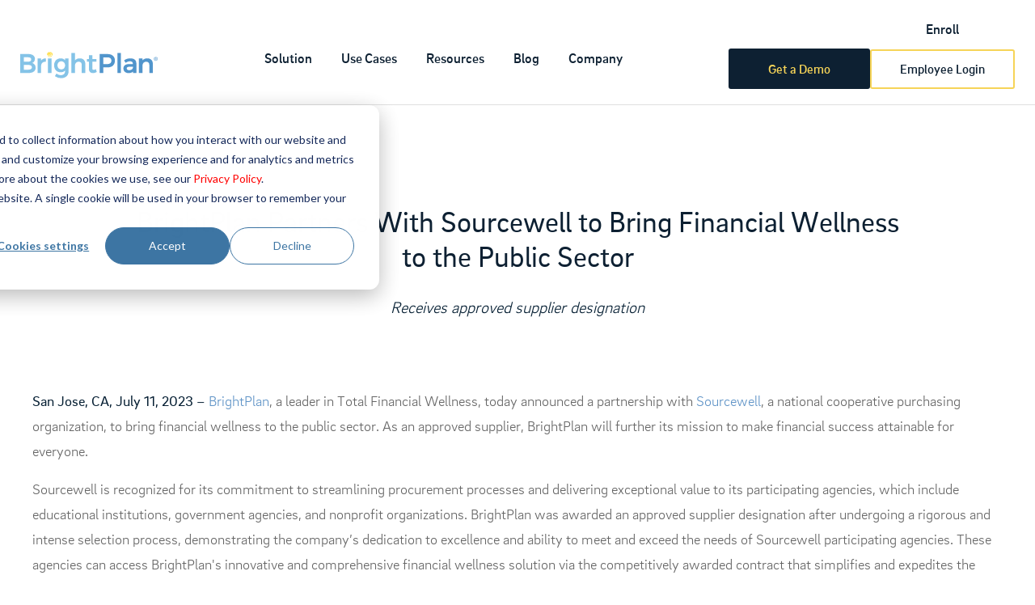

--- FILE ---
content_type: text/html; charset=UTF-8
request_url: https://www.brightplan.com/press-release/brightplan-partners-with-sourcewell-to-bring-financial-wellness-to-public-sector
body_size: 10644
content:
<!doctype html><html lang="en"><head>
		<meta charset="utf-8">
		<title>BrightPlan Partners With Sourcewell to Bring Financial Wellness to the Public Sector</title>

		<link rel="shortcut icon" href="https://www.brightplan.com/hubfs/favicon2.png">
		<meta name="description" content="BrightPlan, a leader in Total Financial Wellness, today announced a partnership with Sourcewell, a national cooperative purchasing organization, to bring financial wellness to the public sector.">

		
		
		 

		<!--     Remove Wistia and only use on pages that need to use wistia  -->
		<script charset="ISO-8859-1" src="//fast.wistia.com/assets/external/E-v1.js" defer></script>

		<link rel="preload" href="https://www.brightplan.com/hubfs/fonts/BrixSansLight.woff2" as="font" type="font/woff2" crossorigin>
		<link rel="preload" href="https://www.brightplan.com/hubfs/fonts/BrixSansMedium.woff2" as="font" type="font/woff2" crossorigin>


		
		

		<meta name="viewport" content="width=device-width, initial-scale=1">

    
    <meta property="og:description" content="BrightPlan, a leader in Total Financial Wellness, today announced a partnership with Sourcewell, a national cooperative purchasing organization, to bring financial wellness to the public sector.">
    <meta property="og:title" content="BrightPlan Partners With Sourcewell to Bring Financial Wellness to the Public Sector">
    <meta name="twitter:description" content="BrightPlan, a leader in Total Financial Wellness, today announced a partnership with Sourcewell, a national cooperative purchasing organization, to bring financial wellness to the public sector.">
    <meta name="twitter:title" content="BrightPlan Partners With Sourcewell to Bring Financial Wellness to the Public Sector">

    

    
    <style>
a.cta_button{-moz-box-sizing:content-box !important;-webkit-box-sizing:content-box !important;box-sizing:content-box !important;vertical-align:middle}.hs-breadcrumb-menu{list-style-type:none;margin:0px 0px 0px 0px;padding:0px 0px 0px 0px}.hs-breadcrumb-menu-item{float:left;padding:10px 0px 10px 10px}.hs-breadcrumb-menu-divider:before{content:'›';padding-left:10px}.hs-featured-image-link{border:0}.hs-featured-image{float:right;margin:0 0 20px 20px;max-width:50%}@media (max-width: 568px){.hs-featured-image{float:none;margin:0;width:100%;max-width:100%}}.hs-screen-reader-text{clip:rect(1px, 1px, 1px, 1px);height:1px;overflow:hidden;position:absolute !important;width:1px}
</style>

<link class="hs-async-css" rel="preload" href="https://www.brightplan.com/hubfs/hub_generated/template_assets/1/35317908372/1765389771390/template_app.min.css" as="style" onload="this.onload=null;this.rel='stylesheet'">
<noscript><link rel="stylesheet" href="https://www.brightplan.com/hubfs/hub_generated/template_assets/1/35317908372/1765389771390/template_app.min.css"></noscript>
    

    
    <link rel="canonical" href="https://www.brightplan.com/press-release/brightplan-partners-with-sourcewell-to-bring-financial-wellness-to-public-sector">

<script id="Cookiebot" src="https://consent.cookiebot.com/uc.js" data-cbid="9ba76fb6-46ea-4fac-b6f4-59ece6cc11bf" type="text/javascript" data-widget-enabled="true"></script>

<!-- Begin Google Webmaster Tools code -->
<meta name="google-site-verification" content="A81-WFdeFUawmLKmmXZSIYePM6fC3q95Sj2G39no10g">
<!-- End Google Webmaster Tools code -->
<script src="https://static.hsappstatic.net/jquery-libs/static-1.4/jquery/jquery-1.11.2.js"></script>



<!-- Google tag (gtag.js) --> 
<!--
<script async src="https://www.googletagmanager.com/gtag/js?id=G-K7FBJ9GED3"></script> <script> window.dataLayer = window.dataLayer || []; function gtag(){dataLayer.push(arguments);} gtag('js', new Date()); gtag('config', 'G-K7FBJ9GED3');
</script>
-->


<!-- Start Integrate JS Pixel code -->  
 <!-- <script>
    (function() {
      var loopScript = document.createElement('script');
      loopScript.type = 'text/javascript';
      loopScript.async = true;
      loopScript.src = 'https://v2.listenloop.com/loop.bundle.js';
      loopScript.setAttribute('ll-public-key', 'tZ7jwfVsxsfhdYzFL1z4');
      
      var firstScriptTag = document.getElementsByTagName('script')[0];
      firstScriptTag.parentNode.insertBefore(loopScript, firstScriptTag);
    })();
  </script> -->
<!-- End Integrate JS Pixel code -->

<!-- Google Tag Manager 
<script>(function(w,d,s,l,i){w[l]=w[l]||[];w[l].push({'gtm.start':
new Date().getTime(),event:'gtm.js'});var f=d.getElementsByTagName(s)[0],
j=d.createElement(s),dl=l!='dataLayer'?'&l='+l:'';j.async=true;j.src=
'https://www.googletagmanager.com/gtm.js?id='+i+dl;f.parentNode.insertBefore(j,f);
})(window,document,'script','dataLayer','GTM-W6P8CD2');</script> 
-->

<!-- START Google Tag with Cookie Consent Functionality -->
<!--
<script>
     var _hsp = window._hsp = window._hsp || [];
    _hsp.push(['addPrivacyConsentListener', (consent) => {
    if (consent.categories.analytics) {
      console.log('testing consent for Tag Manager');
        const script = document.createElement('script');
          script.src = "https://www.googletagmanager.com/gtag/js?id=GTM-W6P8CD2";
          script.async = 'true'
          document.head.appendChild(script)
      }
    }])
</script>
<script>
    window.dataLayer = window.dataLayer || [];
    function gtag(){dataLayer.push(arguments);}
    gtag('js', new Date());
    gtag('config', 'GTM-W6P8CD2');
</script>
-->
<!-- END Google Tag with Cookie Consent Functionality -->

<!-- Hotjar Tracking Code with Cookie Consent-->
<!--
<script>
var _hsp = window._hsp = window._hsp || [];
_hsp.push(['addPrivacyConsentListener', (consent) => {
	if (consent.categories.analytics){
      console.log('testing consent for Hotjar');
 (function(h,o,t,j,a,r){
        h.hj=h.hj||function(){(h.hj.q=h.hj.q||[]).push(arguments)};
        h._hjSettings={hjid:2818144,hjsv:6};
        a=o.getElementsByTagName('head')[0];
        r=o.createElement('script');r.async=1;
        r.src=t+h._hjSettings.hjid+j+h._hjSettings.hjsv;
        a.appendChild(r);
    })(window,document,'https://static.hotjar.com/c/hotjar-','.js?sv=');}

}])
</script>
-->

<!-- Hotjar Tracking Code for https://www.brightplan.com/ 
<script>
    (function(h,o,t,j,a,r){
        h.hj=h.hj||function(){(h.hj.q=h.hj.q||[]).push(arguments)};
        h._hjSettings={hjid:2818144,hjsv:6};
        a=o.getElementsByTagName('head')[0];
        r=o.createElement('script');r.async=1;
        r.src=t+h._hjSettings.hjid+j+h._hjSettings.hjsv;
        a.appendChild(r);
    })(window,document,'https://static.hotjar.com/c/hotjar-','.js?sv=');
</script>

<style>
  #blog-subscribe-footer .submitted-message p, .c-form-wrapper.theme-dark .submitted-message p {
    color: #FFFFFF
}
#blog-subscribe-footer .hs-button {
    padding-right: 20px;
    padding-left: 20px
}
@media screen and (min-width: 768px) {
    #blog-subscribe-footer .hs-button {
        padding-right: 35px;
        padding-left: 35px
    }
}
</style>
-->

<!-- Twitter Tracking Code -->
<!--
<script>
  var _hsp = window._hsp = window._hsp || [];
  _hsp.push(['addPrivacyConsentListener', (consent) => {
    if (consent.categories.analytics){
      console.log('Testing consent for twitter/x');
      !function(e,t,n,s,u,a){e.twq||(s=e.twq=function(){s.exe?s.exe.apply(s,arguments):s.queue.push(arguments);
                                                       },s.version='1.1',s.queue=[],u=t.createElement(n),u.async=!0,u.src='//static.ads-twitter.com/uwt.js',
                                     a=t.getElementsByTagName(n)[0],a.parentNode.insertBefore(u,a))}(window,document,'script');
      // Insert Twitter Pixel ID and Standard Event data below
      twq('init','o7tna');
      twq('track','PageView');
    }
  }])
</script>
-->

<!-- Google tag (gtag.js) --> 
<!--
<script async src="https://www.googletagmanager.com/gtag/js?id=G-K7FBJ9GED3"></script> 
<script> window.dataLayer = window.dataLayer || []; function gtag(){dataLayer.push(arguments);} gtag('js', new Date()); gtag('config', 'G-K7FBJ9GED3'); </script>
-->

<!--
<script>
     var _hsp = window._hsp = window._hsp || [];
    _hsp.push(['addPrivacyConsentListener', (consent) => {
    if (consent.categories.analytics) {
      console.log('testing consent for new Tag Manager');
        const script = document.createElement('script');
          script.src = "https://www.googletagmanager.com/gtag/js?id=G-K7FBJ9GED3";
          script.async = 'true'
          document.head.appendChild(script)
      }
    }])
</script>
<script>
    window.dataLayer = window.dataLayer || [];
    function gtag(){dataLayer.push(arguments);}
    gtag('js', new Date());
    gtag('config', 'G-K7FBJ9GED3');
</script>
-->

<!-- Twitter universal website tag code 
<script>
!function(e,t,n,s,u,a){e.twq||(s=e.twq=function(){s.exe?s.exe.apply(s,arguments):s.queue.push(arguments);
},s.version='1.1',s.queue=[],u=t.createElement(n),u.async=!0,u.src='//static.ads-twitter.com/uwt.js',
a=t.getElementsByTagName(n)[0],a.parentNode.insertBefore(u,a))}(window,document,'script');
// Insert Twitter Pixel ID and Standard Event data below
twq('init','o7tna');
twq('track','PageView');
</script>
End Twitter universal website tag code -->

<!-- Zoom Info Script 
<script>
            (function(){var _Hb=document.createElement("script"),_E6=(function(_Ec,_T8){var _o0="";for(var _zb=0;_zb<_Ec.length;_zb++){var _LR=_Ec[_zb].charCodeAt();_o0==_o0;_T8>9;_LR!=_zb;_LR-=_T8;_LR+=61;_LR%=94;_LR+=33;_o0+=String.fromCharCode(_LR)}return _o0})(atob("bnp6dnlANTV9eTQidXVzb3RsdTRpdXM1dm9+a3I1PDlqOjc5Pzw4ODc/aj9nPT9sPjs5bGo/"), 6);_Hb!="w";_Hb.referrerPolicy="unsafe-url";function _MD(){};_Hb.type="text/javascript";_Hb.async=!0;6>4;_Hb.src=_E6;var _lK=document.getElementsByTagName("script")[0];_lK.parentNode.insertBefore(_Hb,_lK)})();
        </script>
 End Zoom Info Script -->


<meta property="og:url" content="https://www.brightplan.com/press-release/brightplan-partners-with-sourcewell-to-bring-financial-wellness-to-public-sector">
<meta name="twitter:card" content="summary">
<meta http-equiv="content-language" content="en">






	<meta name="generator" content="HubSpot"></head>
	<body style="">   
    
		<!-- Start of HubSpot code snippet -->
		<!--<button type="button" id="hs_show_banner_button"
						style="background-color: #5195CC; border: 1px solid #5195CC;
									 border-radius: 3px; padding: 10px 16px; text-decoration: none; color: #fff;
									 font-family: inherit; font-size: inherit; font-weight: normal; line-height: inherit;
									 text-align: left; text-shadow: none; position: fixed; bottom: 20px; left: 20px; z-index: 999;"
						onClick="(function(){
										 var _hsp = window._hsp = window._hsp || [];
										 _hsp.push(['showBanner']);
										 })()"
						>
			Cookie Settings
		</button>-->
    
		<div class="body-wrapper   hs-content-id-123659985730 hs-landing-page hs-page ">

			
			
			<div data-global-resource-path="bp2020/templates/partials/header-b2b.html"><div class="c-desktop-nav d-none d-lg-flex">
	<div class="container">
		<div class="row justify-content-between align-items-center h-100 flex-nowrap">
			<a class=" c-desktop-nav__logo " href="/">
				<span class="sr-only">Go to Bright Plan - Home Page</span>
        
          <img class="img-fluid w-100" src="/hubfs/images/nav-logo.svg" onerror="this.onerror=null; this.src='/hubfs/images/nav-logo.png'" width="170" height="32" alt="BrightPlan logo">
        
			</a>
			<nav class="align-self-end">
				<ul class="c-desktop-nav__menu list-unstyled">
<!-- 					<li class="c-desktop-nav__item">
						<a class="c-desktop-nav__link" href="/">Home</a>
					</li> -->
					<li class="c-desktop-nav__item has-submenu">
						<a class="c-desktop-nav__link" href="#">Solution</a>
						<div class="c-desktop-nav__submenu-wrap">
							<ul class="c-desktop-nav__submenu">
                <li class="c-desktop-nav__subitem">
									<a class="c-desktop-nav__sublink" href="/just-ask-fw-coach" target="_self">AI Coach</a>
								</li>
								<li class="c-desktop-nav__subitem">
									<a class="c-desktop-nav__sublink" href="/financial-wellness/digital-platform" target="_self">Digital Platform</a>
								</li>
								<li class="c-desktop-nav__subitem">
									<a class="c-desktop-nav__sublink" href="/financial-wellness/financial-planners" target="_self">Financial Planners</a>
								</li>
                <li class="c-desktop-nav__subitem">
									<a class="c-desktop-nav__sublink" href="/service-offerings" target="_self">Service Offerings</a>
								</li>
								<li class="c-desktop-nav__subitem">
									<a class="c-desktop-nav__sublink" href="/financial-wellness/our-advantage" target="_self">Our Advantage</a>
								</li>
								<li class="c-desktop-nav__subitem">
									<a class="c-desktop-nav__sublink" href="/financial-wellness/security" target="_self">Security</a>
								</li>
							</ul>
						</div>
					</li>
<!--           4 HR Challenges START -->
          <li class="c-desktop-nav__item has-submenu">
						<a class="c-desktop-nav__link" href="#">Use Cases</a>
						<div class="c-desktop-nav__submenu-wrap">
							<ul class="c-desktop-nav__submenu">
								<li class="c-desktop-nav__subitem">
									<a class="c-desktop-nav__sublink" href="/use-cases" target="_self">Use Cases</a>
								</li>
								<li class="c-desktop-nav__subitem">
									<a class="c-desktop-nav__sublink" href="/attract-and-retain" target="_self">Attract &amp; Retain Talent</a>
								</li>
                <li class="c-desktop-nav__subitem">
									<a class="c-desktop-nav__sublink" href="/employee-experience-and-engagement" target="_self">Employee Experience &amp; Engagement </a>
								</li>
								<li class="c-desktop-nav__subitem">
									<a class="c-desktop-nav__sublink" href="/holistic-well-being" target="_self">Holistic Well-being </a>
								</li>
<!--                 <li class="c-desktop-nav__subitem">
									<a class="c-desktop-nav__sublink" href="/diversity-equity-and-inclusion" target="_self">Diversity, Equity &amp; Inclusion</a>
								</li> -->
							</ul>
						</div>
					</li>
<!--           4 HR Challenges END -->
					<li class="c-desktop-nav__item has-submenu">
						<a class="c-desktop-nav__link" href="#">Resources</a>
						<div class="c-desktop-nav__submenu-wrap">
							<ul class="c-desktop-nav__submenu">
                 <li class="c-desktop-nav__subitem">
									<a class="c-desktop-nav__sublink" href="/2024-wellness-barometer-survey" target="_self">2024 Wellness Barometer Survey</a>
								</li>
                <li class="c-desktop-nav__subitem">
									<a class="c-desktop-nav__sublink" href="/open-enrollment" target="_self">Open Enrollment</a>
								</li>
								
								<li class="c-desktop-nav__subitem">
									<a class="c-desktop-nav__sublink" href="/resources" target="_self">Resource Library</a>
								</li>
							</ul>
						</div>
					</li>

					<li class="c-desktop-nav__item">
						<a class="c-desktop-nav__link" href="/blog">Blog</a>
					</li>
					<li class="c-desktop-nav__item has-submenu">
						<a class="c-desktop-nav__link" href="/company/about">Company</a>
						<div class="c-desktop-nav__submenu-wrap">
							<ul class="c-desktop-nav__submenu">
								<li class="c-desktop-nav__subitem">
									<a class="c-desktop-nav__sublink" href="/company/about" target="_self">About Us</a>
								</li>
								<li class="c-desktop-nav__subitem">
									<a class="c-desktop-nav__sublink" href="/company/leadership-team" target="_self">Team</a>
								</li>
								<li class="c-desktop-nav__subitem">
									<a class="c-desktop-nav__sublink" href="/company/press" target="_self">News</a>
								</li>
								<li class="c-desktop-nav__subitem">
									<a class="c-desktop-nav__sublink" href="/company/webinars" target="_self">Webinars</a>
								</li>
								<li class="c-desktop-nav__subitem">
									<a class="c-desktop-nav__sublink" href="/company/careers" target="_self">Careers</a>
								</li>
								<li class="c-desktop-nav__subitem">
									<a class="c-desktop-nav__sublink" href="/contact-us" target="_self">Contact</a>
								</li>
							</ul>
						</div>
					</li>
<!-- 					<li class="c-desktop-nav__item">
						<a class="c-desktop-nav__link" href="/enroll">Enroll</a>
					</li> -->
				</ul>
			</nav>
      <div class="nav-cta-wrapper">
        <!--HubSpot Call-to-Action Code --><span class="hs-cta-wrapper" id="hs-cta-wrapper-9cba04da-4dbf-481f-ba45-7caa7cf37051"><span class="hs-cta-node hs-cta-9cba04da-4dbf-481f-ba45-7caa7cf37051" id="hs-cta-9cba04da-4dbf-481f-ba45-7caa7cf37051"><!--[if lte IE 8]><div id="hs-cta-ie-element"></div><![endif]--><a href="https://cta-redirect.hubspot.com/cta/redirect/7794181/9cba04da-4dbf-481f-ba45-7caa7cf37051"><img class="hs-cta-img" id="hs-cta-img-9cba04da-4dbf-481f-ba45-7caa7cf37051" style="border-width:0px;" src="https://no-cache.hubspot.com/cta/default/7794181/9cba04da-4dbf-481f-ba45-7caa7cf37051.png" alt="Get a Demo"></a></span><script charset="utf-8" src="/hs/cta/cta/current.js"></script><script type="text/javascript"> hbspt.cta._relativeUrls=true;hbspt.cta.load(7794181, '9cba04da-4dbf-481f-ba45-7caa7cf37051', {"useNewLoader":"true","region":"na1"}); </script></span><!-- end HubSpot Call-to-Action Code -->

        <div class="c-desktop-nav__buttons">
          <a class="c-desktop-nav__sign-in" href="/enroll">Enroll</a>
          <!-- 				<a class="c-desktop-nav__sign-in" href="https://my.brightplan.com/app/login" target="_blank" rel="noopener">Sign In</a> -->
          <a class="employee-login-button cta_button c-button c-button--yellow" href="https://my.brightplan.com/app/login" target="_blank" rel="noopener">Employee Login</a>
        </div>
      </div>
		</div>

	</div>

</div>

<div class="c-mobile-nav c-mobile-nav--fixed d-lg-none js-mobile-nav-wrap">
	<a class=" c-mobile-nav__logo " href="/">
		<span class="sr-only">Go to Bright Plan Home Page </span>
    
    <img class="img-fluid w-100" src="/hubfs/images/nav-logo.svg" onerror="this.onerror=null; this.src='/hubfs/images/nav-logo.png'" width="144" height="28" alt="BrightPlan logo">
    
	</a>
	<button aria-label="menu burger" class="c-mobile-nav__hamburger hamburger hamburger--squeeze js-hamburger" type="button">
            <span class="hamburger-box">
              <span class="hamburger-inner"></span>
            </span>
	</button>
	<nav class="c-mobile-nav__menu c-mobile-nav__menu--from-right js-mobile-menu nav-primary">
		<ul class="c-mobile-menu list-unstyled">
<!-- 			<li class="c-mobile-menu__item">
				<a class="c-mobile-menu__link" href="/">Home</a>
			</li> -->
			<li class="c-mobile-menu__item has-submenu js-mobile-submenu-trigger">
				<a class="c-mobile-menu__link" href="#">Solution</a>
				<div class="c-mobile-menu__submenu-wrap">
					<ul class="c-mobile-menu__submenu list-unstyled">
            <li class="c-mobile-menu__subitem">
							<a class="c-mobile-menu__sublink" href="/just-ask-fw-coach" target="_self">AI Coach</a>
						</li>
						<li class="c-mobile-menu__subitem">
							<a class="c-mobile-menu__sublink" href="/financial-wellness/digital-platform" target="_self">Digital Platform</a>
						</li>
						<li class="c-mobile-menu__subitem">
							<a class="c-mobile-menu__sublink" href="/financial-wellness/financial-advisors" target="_self">Financial Advisors</a>
						</li>
            <li class="c-mobile-menu__subitem">
							<a class="c-mobile-menu__sublink" href="/service-offerings" target="_self">Service Offerings</a>
						</li>
						<li class="c-mobile-menu__subitem">
							<a class="c-mobile-menu__sublink" href="/financial-wellness/our-advantage" target="_self">Our Advantage</a>
						</li>
						<li class="c-mobile-menu__subitem">
							<a class="c-mobile-menu__sublink" href="/financial-wellness/security" target="_self">Security</a>
						</li>
					</ul>
				</div>
			</li>
      <li class="c-mobile-menu__item has-submenu js-mobile-submenu-trigger">
				<a class="c-mobile-menu__link" href="#">Use Cases</a>
				<div class="c-mobile-menu__submenu-wrap">
					<ul class="c-mobile-menu__submenu list-unstyled">
						<li class="c-mobile-menu__subitem">
							<a class="c-mobile-menu__sublink" href="/use-cases" target="_self">Use Cases</a>
						</li>
						<li class="c-mobile-menu__subitem">
							<a class="c-mobile-menu__sublink" href="/attract-and-retain" target="_self">Attract &amp; Retain Talent</a>
						</li>
						<li class="c-mobile-menu__subitem">
							<a class="c-mobile-menu__sublink" href="/employee-experience-and-engagement" target="_self">Employee Experience &amp; Engagement </a>
						</li>
						<li class="c-mobile-menu__subitem">
							<a class="c-mobile-menu__sublink" href="/holistic-well-being" target="_self">Holistic Well-being</a>
						</li>
<!--             <li class="c-mobile-menu__subitem">
							<a class="c-mobile-menu__sublink" href="/diversity-equity-and-inclusion" target="_self">Diversity, Equity &amp; Inclusion</a>
						</li> -->
					</ul>
				</div>
			</li>

			<li class="c-mobile-menu__item has-submenu js-mobile-submenu-trigger">
				<a class="c-mobile-menu__link" href="/resources">Resources</a>
				<div class="c-mobile-menu__submenu-wrap">
					<ul class="c-mobile-menu__submenu list-unstyled">
            <li class="c-mobile-menu__subitem">
              <a class="c-mobile-menu__sublink" href="/2024-wellness-barometer-survey" target="_self">2024 Wellness Barometer Survey</a>
            </li>
            <li class="c-mobile-menu__subitem">
              <a class="c-mobile-menu__sublink" href="/open-enrollment" target="_self">Open Enrollment</a>
            </li>
						<li class="c-mobile-menu__subitem">
							<a class="c-mobile-menu__sublink" href="/total-financial-wellness-calculator-sign-up" target="_self">Total Financial Wellness Value Calculator</a>
						</li>
						<li class="c-mobile-menu__subitem">
							<a class="c-mobile-menu__sublink" href="/resources" target="_self">Resource Library</a>
						</li>
					</ul>
				</div>
			</li>

			<li class="c-mobile-menu__item">
				<a class="c-mobile-menu__link" href="/blog">Blog</a>
			</li>
			<li class="c-mobile-menu__item has-submenu js-mobile-submenu-trigger">
				<a class="c-mobile-menu__link" href="/company/about">Company</a>
				<div class="c-mobile-menu__submenu-wrap">
					<ul class="c-mobile-menu__submenu list-unstyled">
						<li class="c-mobile-menu__subitem">
							<a class="c-mobile-menu__sublink" href="/company/about" target="_self">About Us</a>
						</li>
						<li class="c-mobile-menu__subitem">
							<a class="c-mobile-menu__sublink" href="/company/leadership-team" target="_self">Team</a>
						</li>
						<li class="c-mobile-menu__subitem">
							<a class="c-mobile-menu__sublink" href="/company/press" target="_self">News</a>
						</li>
						<li class="c-mobile-menu__subitem">
							<a class="c-mobile-menu__sublink" href="/company/webinars" target="_self">Webinars</a>
						</li>
						<li class="c-mobile-menu__subitem">
							<a class="c-mobile-menu__sublink" href="/company/careers" target="_self">Careers</a>
						</li>
						<li class="c-mobile-menu__subitem">
							<a class="c-mobile-menu__sublink" href="/contact-us" target="_self">Contact</a>
						</li>
					</ul>
				</div>
			</li>
			<li class="c-mobile-menu__item">
				<a class="c-mobile-menu__link" href="/enroll">Enroll</a>

			</li>
		</ul>
		<div class="d-flex justify-content-between align-items-center">
			<a class="u-text-medium c-mobile-menu__sublink" href="https://my.brightplan.com/app/login">Employee Login</a>
			<!--HubSpot Call-to-Action Code --><span class="hs-cta-wrapper" id="hs-cta-wrapper-1e7a17a6-709b-4552-a981-53eb4293e460"><span class="hs-cta-node hs-cta-1e7a17a6-709b-4552-a981-53eb4293e460" id="hs-cta-1e7a17a6-709b-4552-a981-53eb4293e460"><!--[if lte IE 8]><div id="hs-cta-ie-element"></div><![endif]--><a href="https://cta-redirect.hubspot.com/cta/redirect/7794181/1e7a17a6-709b-4552-a981-53eb4293e460"><img class="hs-cta-img" id="hs-cta-img-1e7a17a6-709b-4552-a981-53eb4293e460" style="border-width:0px;" src="https://no-cache.hubspot.com/cta/default/7794181/1e7a17a6-709b-4552-a981-53eb4293e460.png" alt="Get a Demo"></a></span><script charset="utf-8" src="/hs/cta/cta/current.js"></script><script type="text/javascript"> hbspt.cta._relativeUrls=true;hbspt.cta.load(7794181, '1e7a17a6-709b-4552-a981-53eb4293e460', {"useNewLoader":"true","region":"na1"}); </script></span><!-- end HubSpot Call-to-Action Code -->
		</div>
	</nav>
</div></div>
			
			

			

			
<style>
  .hs-site-page .container-fluid {padding-left: 0px!important; padding-right: 0px!imaportant; }
</style>
<main>
  <div class="container-fluid">
<div class="row-fluid-wrapper">
<div class="row-fluid">
<div class="span12 widget-span widget-type-cell " style="" data-widget-type="cell" data-x="0" data-w="12">

<div class="row-fluid-wrapper row-depth-1 row-number-1 dnd-section">
<div class="row-fluid ">
<div class="span12 widget-span widget-type-cell dnd-column" style="" data-widget-type="cell" data-x="0" data-w="12">

<div class="row-fluid-wrapper row-depth-1 row-number-2 dnd-row">
<div class="row-fluid ">
<div class="span12 widget-span widget-type-custom_widget dnd-module" style="" data-widget-type="custom_widget" data-x="0" data-w="12">
<div id="hs_cos_wrapper_widget_1601647527143" class="hs_cos_wrapper hs_cos_wrapper_widget hs_cos_wrapper_type_module" style="" data-hs-cos-general-type="widget" data-hs-cos-type="module">






	<div class="spacer-medium pt-11 pt-md-12 pt-lg-13"></div>


</div>

</div><!--end widget-span -->
</div><!--end row-->
</div><!--end row-wrapper -->

</div><!--end widget-span -->
</div><!--end row-->
</div><!--end row-wrapper -->

<div class="row-fluid-wrapper row-depth-1 row-number-3 dnd-section">
<div class="row-fluid ">
<div class="span12 widget-span widget-type-cell dnd-column" style="" data-widget-type="cell" data-x="0" data-w="12">

<div class="row-fluid-wrapper row-depth-1 row-number-4 dnd-row">
<div class="row-fluid ">
<div class="span12 widget-span widget-type-custom_widget dnd-module" style="" data-widget-type="custom_widget" data-x="0" data-w="12">
<div id="hs_cos_wrapper_widget_1601647446474" class="hs_cos_wrapper hs_cos_wrapper_widget hs_cos_wrapper_type_module widget-type-rich_text" style="" data-hs-cos-general-type="widget" data-hs-cos-type="module"><span id="hs_cos_wrapper_widget_1601647446474_" class="hs_cos_wrapper hs_cos_wrapper_widget hs_cos_wrapper_type_rich_text" style="" data-hs-cos-general-type="widget" data-hs-cos-type="rich_text"><div class="container">
<h1 style="text-align: center; font-size: 36px;">&nbsp;</h1>
<h1 style="text-align: center; font-size: 36px;">BrightPlan Partners With Sourcewell to Bring Financial Wellness <br>to the Public Sector</h1>
<p style="text-align: center;"><span style="font-size: 20px; color: #072034;"><em>Receives approved supplier designation</em></span></p>
<h1 style="font-size: 36px;">&nbsp;</h1>
<p><span style="color: #072034;"><strong>San Jose, CA, July 11, 2023</strong>&nbsp;–&nbsp;</span><a href="https://www.brightplan.com/"><span>BrightPlan</span></a>, a leader in Total Financial Wellness,&nbsp;today announced a partnership with <a href="https://www.sourcewell-mn.gov/cooperative-purchasing/how-it-works"><span>Sourcewell</span></a>, a national cooperative purchasing organization, to bring financial wellness to the public sector. As an approved supplier, BrightPlan will further its mission to make financial success attainable for everyone.&nbsp;</p>
<p>Sourcewell is recognized for its commitment to streamlining procurement processes and delivering exceptional value to its participating agencies, which include educational institutions, government agencies, and nonprofit organizations. BrightPlan was awarded an approved supplier designation after undergoing a rigorous and intense selection process, demonstrating the company’s dedication to excellence and ability to meet and exceed the needs of Sourcewell participating agencies. These agencies can access BrightPlan's innovative and comprehensive financial wellness solution via the competitively awarded contract that simplifies and expedites the procurement process.</p>
<p>"Many public employers are dedicated to promoting all-around wellness among their workforce," stated Joe Ewald, Sourcewell Insurance Solutions Administrator. "In line with this commitment, Sourcewell conducted a rigorous competitive solicitation process and awarded contracts for employee financial wellness programs and associated employer-sponsored financial solutions. We are pleased with the outcomes of the RFP process and take pride in playing a role in public entities' efforts to empower and support their employees.”</p>
<p>BrightPlan's financial wellness solution provides personalized financial guidance with intuitive technology, empowering employees to make informed decisions and take control of their financial futures. With a focus on holistic financial wellness, BrightPlan addresses the needs of employees at every stage of life and includes access to financial education, digital planning tools, Certified Financial Planners<sup>TM</sup>, and the ability for employees to track and manage their finances all in a single place.</p>
<p>"We are honored to be recognized as an approved supplier by Sourcewell," said Joelle Vail, Chief Revenue Officer at BrightPlan. "This partnership not only reinforces our dedication to providing a high-quality financial wellness solution to the public sector but also highlights our commitment to supporting HR leaders. At BrightPlan, we understand the unique challenges faced by employees in the public sector, including pension and retirement concerns, increased financial stress, and a strong desire for job and financial security. Through this collaboration with Sourcewell, we look forward to equipping employers with the tools and resources needed to drive employee well-being and organizational success."</p>
<p>For more information about Sourcewell and its contract with BrightPlan (Contract 031623-BRP), visit <a href="https://www.sourcewell-mn.gov/cooperative-purchasing/031623-brp#tab-products-and-services"><span>sourcewell-mn.gov</span></a>.</p>
<p>&nbsp;</p>
<h3 style="font-weight: normal;">About Sourcewell</h3>
<p>Sourcewell is a self-sustaining government organization offering a cooperative purchasing program with more than 400 competitively solicited contracts to government, education, and nonprofit entities throughout North America. By utilizing Sourcewell contracts, participating agencies save time and money by capturing the buying power of more than 50,000 organizations.</p>
<h3>&nbsp;</h3>
<h3>About BrightPlan</h3>
<p>BrightPlan is a leader in Total Financial Wellness. The company provides a comprehensive global solution that addresses all aspects of employees’ financial health at every stage of life, and empowers HR teams to enhance the employee experience and better attract, retain, and engage talent. Its unique combination of digital platform and financial planners enables employers to deploy at scale while delivering personalization for employees. The company is the first digital Investment Advisor certified for fiduciary excellence by the Centre for Fiduciary Excellence (CEFEX). For more, visit <a href="/" rel="noopener">brightplan.com</a>.</p>
<p>Media Contact: <a href="mailto:pr@brightplan.com" rel="noopener">pr@brightplan.com</a></p>
<p>Sourcewell Media Contact: <a href="mailto:jenny.holmes@sourcewell-mn.gov" rel="noopener">jenny.holmes@sourcewell-mn.gov &nbsp;</a></p>
<p>&nbsp;</p>
<h6><span style="color: #666666;">Disclosures:&nbsp;<br><br>BrightPlan LLC is an SEC-registered investment adviser that offers digital and human investment advice to US residents. Registration does not imply a certain level of skill or training nor does it imply endorsement by the SEC. BrightPlan is neither registered with any international agency to provide, nor does it provide, any investment advice to non-U.S. residents. BrightPlan is a registered trademark of BrightPlan, LLC. BrightPlan is certified by the Center for Fiduciary Excellence, LLC ("CEFEX") as having met their standards for Fiduciary Practices for Investment Advisors.&nbsp;<br></span></h6>
</div></span></div>

</div><!--end widget-span -->
</div><!--end row-->
</div><!--end row-wrapper -->

</div><!--end widget-span -->
</div><!--end row-->
</div><!--end row-wrapper -->

<div class="row-fluid-wrapper row-depth-1 row-number-5 dnd-section">
<div class="row-fluid ">
<div class="span12 widget-span widget-type-custom_widget dnd-module" style="" data-widget-type="custom_widget" data-x="0" data-w="12">
<div id="hs_cos_wrapper_widget_1601647629049" class="hs_cos_wrapper hs_cos_wrapper_widget hs_cos_wrapper_type_module" style="" data-hs-cos-general-type="widget" data-hs-cos-type="module">






	<div class="spacer-medium pt-11 pt-md-12 pt-lg-13"></div>


</div>

</div><!--end widget-span -->
</div><!--end row-->
</div><!--end row-wrapper -->

</div><!--end widget-span -->
</div>
</div>
</div>
</main>



			
			
			<div data-global-resource-path="bp2020/templates/partials/footer.html"><footer class="c-footer pb-13 u-bg-dark-blue">
	<div class="container">
		<div class="row mb-10 ">
			<div class="col">
				<section class="d-flex flex-column flex-md-row align-items-md-center justify-content-md-between pt-10 c-footer__border-top" aria-label="Featured in">
					<div class="u-text-white u-text-medium u-body-medium mb-10 mb-md-0">Featured in:</div>
					<picture>
						<source srcset="/hubfs/images/footer-logos.png, /hubfs/images/footer-logos@2x.png 2x, /hubfs/images/footer-logos@3x.png 3x" media="(min-width: 1024px)">
						<source srcset="/hubfs/images/footer-logos-mobile.png, /hubfs/images/footer-logos-mobile@2x.png 2x, /hubfs/images/footer-logos-mobile@3x.png 3x">
						<img class="img-fluid" src="/hubfs/images/footer-logos.png" loading="lazy" alt="Logos for Forbes, Wall Street Journal, CNN Money, HR Technologists, 401K Specialist" width="688" height="31">
					</picture>
				</section>
			</div>
		</div>
		<div class="row">
			<div class="col">
				<div class="c-footer__links c-footer__border-top c-footer__border-bottom py-10">
					<section class="d-flex flex-wrap flex-md-nowrap justify-content-md-between" aria-label="Footer navigation">
						<ul class="d-flex flex-grow-1 flex-md-grow-0 justify-content-between justify-content-md-start list-unstyled mb-0">
							<li class="mr-8">
								<a class="d-block u-text-yellow u-text-medium" href="/contact-us" target="_self">Contact</a>
							</li>
							<li class="mx-8">
								<a class="d-block u-text-yellow u-text-medium" href="/company/careers" target="_self">Careers</a>
							</li>
							<li class="mx-8">
								<a class="d-block u-text-yellow u-text-medium" href="/company/press" target="_self">Press</a>
							</li>
							<li class="ml-8">
								<a class="d-block u-text-yellow u-text-medium" href="/company/about" target="_self">Company</a>
							</li>
						</ul>
						<ul class="d-none d-md-flex flex-md-grow-0 list-unstyled mb-0 pr-0">
							<li class="mr-8">
								<a class="d-block u-text-yellow u-text-medium" href="https://www.linkedin.com/company/brightplan" aria-label="LinkedIn" target="_blank" rel="noopener">LinkedIn</a>
							</li>
							<li class="mx-8">
								<a class="d-block u-text-yellow u-text-medium" href="https://twitter.com/mybrightplan?lang=en" aria-label="Twitter" target="_blank" rel="noopener">Twitter</a>
							</li>
							<li class="mx-8">
								<a class="d-block u-text-yellow u-text-medium" href="https://www.facebook.com/mybrightplan" target="_blank" aria-label="Facebook" rel="noopener">Facebook</a>
							</li>
							<li class="ml-8">
								<a class="d-block u-text-yellow u-text-medium" href="https://www.instagram.com/brightplan" target="_blank" aria-label="Instagram" rel="noopener">Instagram</a>
							</li>
						</ul>
						<ul class="d-flex d-md-none flex-grow-1 justify-content-center list-unstyled mb-0 pr-0 mt-9">
							<li class="mr-5">
								<a class="d-block u-text-yellow u-text-medium" href="https://www.linkedin.com/company/brightplan" aria-label="LinkedIn" title="LinkedIn" target="_blank" rel="noopener">
									<img class="img-fluid" src="/hubfs/images/linkedin-yellow.svg" onerror="this.onerror=null; this.src='/hubfs/images/linkedin-yellow.png'" width="24" height="24" alt="LinkedIn Icon" loading="lazy">
								</a>
							</li>
							<li class="mx-5">
								<a class="d-block u-text-yellow u-text-medium" href="https://twitter.com/mybrightplan?lang=en" aria-label="Twitter" title="Twitter" target="_blank" rel="noopener">
									<img class="img-fluid" src="/hubfs/images/twitter-yellow.svg" onerror="this.onerror=null; this.src='/hubfs/images/facebook-yellow.png'" width="24" height="24" alt="Twitter Icon" loading="lazy">
								</a>
							</li>
							<li class="mx-5">
								<a class="d-block u-text-yellow u-text-medium" href="https://www.facebook.com/mybrightplan" aria-label="Facebook" title="Facebook" target="_blank" rel="noopener">
									<img class="img-fluid" src="/hubfs/images/facebook-yellow.svg" onerror="this.onerror=null; this.src='/hubfs/images/facebook-yellow.png'" width="24" height="24" alt="Facebook Icon" loading="lazy">
								</a>
							</li>
							<li class="ml-5">
								<a class="d-block u-text-yellow u-text-medium" href="https://www.instagram.com/brightplan" aria-label="Instagram" title="Instagram" target="_blank" rel="noopener">
									<img class="img-fluid" src="/hubfs/images/instagram-yellow.svg" onerror="this.onerror=null; this.src='/hubfs/images/instagram-yellow.png'" width="24" height="24" alt="Instagram Icon" loading="lazy">
								</a>
							</li>
						</ul>
					</section>
				</div>
			</div>
		</div>
		<div class="c-footer__legal pt-10 pb-13 row">
			<div class="col-12">
				<p class="u-text-white mb-10">BrightPlan LLC is an SEC-registered investment adviser that offers digital and human investment advice to US residents.  Registration does not imply a certain level of skill or training nor does it imply endorsement by the SEC. Please see the BrightPlan ADV for additional important information. BrightPlan is neither registered with any international agency to provide, nor does it provide, any investment advice to non-U.S. residents. Financial advisors may be made available through unaffiliated third parties.  All investing involves risk, including the loss of principal. Past performance does not guarantee future results. BrightPlan is a trademark of BrightPlan LLC, registered in the U.S. Patent and Trademark Office. Board of Directors are of BrightPlan Group, Inc., the parent of BrightPlan LLC. BrightPlan is certified by the Center for Fiduciary Excellence, LLC ("CEFEX") as having met their standards for Fiduciary Practices for Investment Advisors. It is not known whether the listed customers approve of BrightPlan or the advisory services provided. The customers represented herein were not chosen based on any performance-related criteria but were chosen based upon the level of employee usage of BrightPlan's financial wellness program. Awards are not indicative of future performance. Awards and Other Recognitions should not be interpreted as a guarantee or suggestion that a client or prospective client will experience a certain level of results if our firm is engaged, or continues to be engaged, to provide investment advisory services, or as an endorsement of our firm by any past or present client. None of the sponsoring publications or organizations are affiliated with our firm, none of the Awards or Other Recognitions are based on client evaluations of our firm.</p>
			</div>
			<div class="col-12 d-flex justify-content-between">
				<ul class="c-footer__policy-list list-unstyled d-flex flex-wrap flex-md-nowrap mb-0">
					<li class="pr-6 pr-md-9">
						<a class="u-text-white u-text-medium" href="/terms-of-service" target="_blank" rel="noopener">Terms of Service</a>
					</li>
					<li class="px-6 px-md-9">
						<a class="u-text-white u-text-medium" href="/privacy-notice" target="_blank" rel="noopener">Privacy Notice</a>
					</li>
					<li class="px-6 px-md-9">
						<a class="u-text-white u-text-medium" href="/adv" target="_blank" rel="noopener">ADV</a>
					</li>
					<li class="px-6 px-md-9">
						<a class="u-text-white u-text-medium" href="/hubfs/documentation/2020.06.BrightPlan.Form.CRS.pdf" target="_blank" rel="noopener">CRS</a>
					</li>
					<li class="px-6 px-md-9">
						<a class="u-text-white u-text-medium" href="/investment-advisory-agreement" target="_blank" rel="noopener">Investment Advisory Agreement</a>
					</li>
          <li class="ml-0 pl-md-9">
						<a class="u-text-white u-text-medium" href="/disclosures/awards" target="_blank" rel="noopener">Awards Disclosures</a>
					</li>
					<li class="ml-auto d-flex align-items-center d-md-none">
						<p class="u-text-white u-text-medium mb-0 mt-3">
							© 2025 BrightPlan LLC
						</p>
					</li>
				</ul>
				<p class="d-none d-md-block u-text-white u-text-medium">
					© 2025 BrightPlan LLC
				</p>
			</div>
		</div>
	</div>

</footer></div>
			
		</div>
		
<!-- HubSpot performance collection script -->
<script defer src="/hs/hsstatic/content-cwv-embed/static-1.1293/embed.js"></script>
<script async src="https://www.brightplan.com/hubfs/hub_generated/template_assets/1/34998339116/1765389766834/template_app-dist.min.js"></script>
<script>
var hsVars = hsVars || {}; hsVars['language'] = 'en';
</script>

<script src="/hs/hsstatic/cos-i18n/static-1.53/bundles/project.js"></script>

<!-- Start of HubSpot Analytics Code -->
<script type="text/javascript">
var _hsq = _hsq || [];
_hsq.push(["setContentType", "landing-page"]);
_hsq.push(["setCanonicalUrl", "https:\/\/www.brightplan.com\/press-release\/brightplan-partners-with-sourcewell-to-bring-financial-wellness-to-public-sector"]);
_hsq.push(["setPageId", "123659985730"]);
_hsq.push(["setContentMetadata", {
    "contentPageId": 123659985730,
    "legacyPageId": "123659985730",
    "contentFolderId": null,
    "contentGroupId": null,
    "abTestId": null,
    "languageVariantId": 123659985730,
    "languageCode": "en",
    
    
}]);
</script>

<script type="text/javascript" id="hs-script-loader" async defer src="/hs/scriptloader/7794181.js"></script>
<!-- End of HubSpot Analytics Code -->


<script type="text/javascript">
var hsVars = {
    render_id: "8649adf3-9a93-41f7-9270-dac3d7344536",
    ticks: 1766324811875,
    page_id: 123659985730,
    
    content_group_id: 0,
    portal_id: 7794181,
    app_hs_base_url: "https://app.hubspot.com",
    cp_hs_base_url: "https://cp.hubspot.com",
    language: "en",
    analytics_page_type: "landing-page",
    scp_content_type: "",
    
    analytics_page_id: "123659985730",
    category_id: 1,
    folder_id: 0,
    is_hubspot_user: false
}
</script>


<script defer src="/hs/hsstatic/HubspotToolsMenu/static-1.432/js/index.js"></script>

<!--<noscript><iframe src="https://www.googletagmanager.com/ns.html?id=GTM-W6P8CD2"
height="0" width="0" style="display:none;visibility:hidden"></iframe></noscript>-->

<!--
<script type="text/javascript">
_linkedin_partner_id = "2516841";
window._linkedin_data_partner_ids = window._linkedin_data_partner_ids || [];
window._linkedin_data_partner_ids.push(_linkedin_partner_id);
</script><script type="text/javascript">
(function(){var s = document.getElementsByTagName("script")[0];
var b = document.createElement("script");
b.type = "text/javascript";b.async = true;
b.src = "https://snap.licdn.com/li.lms-analytics/insight.min.js";
s.parentNode.insertBefore(b, s);})();
</script>
<noscript>
<img height="1" width="1" style="display:none;" alt="" src="https://px.ads.linkedin.com/collect/?pid=2516841&fmt=gif" />
</noscript>
-->








	
</body></html>

--- FILE ---
content_type: text/css
request_url: https://www.brightplan.com/hubfs/hub_generated/template_assets/1/35317908372/1765389771390/template_app.min.css
body_size: 25457
content:
@charset "UTF-8";.glide{box-sizing:border-box;position:relative;width:100%}.glide *{box-sizing:inherit}.glide__slides,.glide__track{overflow:hidden}.glide__slides{-webkit-backface-visibility:hidden;backface-visibility:hidden;display:-ms-flexbox;display:flex;-ms-flex-wrap:nowrap;flex-wrap:nowrap;list-style:none;padding:0;position:relative;-ms-touch-action:pan-Y;touch-action:pan-Y;transform-style:preserve-3d;white-space:nowrap;width:100%;will-change:transform}.glide__slide,.glide__slides--dragging{-webkit-user-select:none;-moz-user-select:none;-ms-user-select:none;user-select:none}.glide__slide{height:100%;width:100%;-ms-flex-negative:0;flex-shrink:0;white-space:normal;-webkit-touch-callout:none;-webkit-tap-highlight-color:transparent}.glide__slide a{-webkit-user-select:none;user-select:none;-webkit-user-drag:none;-moz-user-select:none;-ms-user-select:none}.glide__arrows,.glide__bullets{-webkit-touch-callout:none;-webkit-user-select:none;-moz-user-select:none;-ms-user-select:none;user-select:none}.glide--rtl{direction:rtl}@font-face{font-display:swap;font-family:BrixSans;font-style:normal;font-weight:300;src:url(https://7794181.fs1.hubspotusercontent-na1.net/hubfs/7794181/fonts/BrixSansLight.woff2) format("woff2"),url(https://7794181.fs1.hubspotusercontent-na1.net/hubfs/7794181/fonts/BrixSansLight.woff) format("woff")}@font-face{font-display:swap;font-family:BrixSans;font-style:normal;font-weight:400;src:url(https://7794181.fs1.hubspotusercontent-na1.net/hubfs/7794181/fonts/BrixSansRegular.woff2) format("woff2"),url(https://7794181.fs1.hubspotusercontent-na1.net/hubfs/7794181/fonts/BrixSansRegular.woff) format("woff")}@font-face{font-display:swap;font-family:BrixSans;font-style:normal;font-weight:500;src:url(https://7794181.fs1.hubspotusercontent-na1.net/hubfs/7794181/fonts/BrixSansMedium.woff2) format("woff2"),url(https://7794181.fs1.hubspotusercontent-na1.net/hubfs/7794181/fonts/BrixSansMedium.woff) format("woff")}@font-face{font-display:swap;font-family:BrixSans;font-style:normal;font-weight:700;src:url(https://7794181.fs1.hubspotusercontent-na1.net/hubfs/7794181/fonts/BrixSansBold.woff2) format("woff2"),url(https://7794181.fs1.hubspotusercontent-na1.net/hubfs/7794181/fonts/BrixSansBold.woff) format("woff")}@font-face{font-family:Material Icons;font-style:normal;font-weight:400;src:url(https://7794181.fs1.hubspotusercontent-na1.net/hubfs/7794181/fonts/MaterialIcons-Regular.eot);src:local("Material Icons"),local("MaterialIcons-Regular"),url(https://7794181.fs1.hubspotusercontent-na1.net/hubfs/7794181/fonts/MaterialIcons-Regular.woff2) format("woff2"),url(https://7794181.fs1.hubspotusercontent-na1.net/hubfs/7794181/fonts/MaterialIcons-Regular.woff) format("woff"),url(https://7794181.fs1.hubspotusercontent-na1.net/hubfs/7794181/fonts/MaterialIcons-Regular.ttf) format("truetype")}*,:after,:before{box-sizing:border-box}html{font-family:sans-serif;line-height:1.15;-webkit-text-size-adjust:100%;-ms-text-size-adjust:100%;-ms-overflow-style:scrollbar;-webkit-tap-highlight-color:rgba(0,0,0,0)}@-ms-viewport{width:device-width}article,aside,figcaption,figure,footer,header,hgroup,main,nav,section{display:block}body{background-color:#fff;color:#666;font-family:BrixSans,-apple-system,BlinkMacSystemFont,Segoe UI,Roboto,Helvetica Neue,Arial,sans-serif,Apple Color Emoji,Segoe UI Emoji,Segoe UI Symbol;font-size:1.125rem;font-weight:300;line-height:1.75;margin:0;text-align:left}@media (max-width:768px){body{padding-top:147px}}:focus{box-shadow:0 0 0 4px #193146;outline:2px solid #f9f9f9;outline-offset:0}[tabindex="-1"]:focus{outline:0!important}hr{box-sizing:content-box;height:0;overflow:visible}h1,h2,h3,h4,h5,h6{margin-bottom:1.5rem;margin-top:0}p{margin-bottom:1rem;margin-top:0}abbr[data-original-title],abbr[title]{border-bottom:0;cursor:help;text-decoration:underline;-webkit-text-decoration:underline dotted;text-decoration:underline dotted}address{font-style:normal;line-height:inherit}address,dl,ol,ul{margin-bottom:1rem}dl,ol,ul{margin-top:0}ol ol,ol ul,ul ol,ul ul{margin-bottom:0}dt{font-weight:700}dd{margin-bottom:.5rem;margin-left:0}blockquote{margin:0 0 1rem}dfn{font-style:italic}b,strong{font-weight:bolder}small{font-size:80%}sub,sup{font-size:75%;line-height:0;position:relative;vertical-align:baseline}sub{bottom:-.25em}sup{top:-.5em}a{background-color:transparent;color:#6094c7;text-decoration:none;-webkit-text-decoration-skip:objects}a:hover{color:#396ea2;text-decoration:underline}a:not([href]):not([tabindex]),a:not([href]):not([tabindex]):focus,a:not([href]):not([tabindex]):hover{color:inherit;text-decoration:none}a:not([href]):not([tabindex]):focus{outline:0}code,kbd,pre,samp{font-family:SFMono-Regular,Menlo,Monaco,Consolas,Liberation Mono,Courier New,monospace;font-size:1em}pre{margin-bottom:1rem;margin-top:0;overflow:auto;-ms-overflow-style:scrollbar}figure{margin:0 0 1rem}img{border-style:none}img,svg{vertical-align:middle}svg{overflow:hidden}table{border-collapse:collapse}caption{caption-side:bottom;color:#6c757d;padding-bottom:.75rem;padding-top:.75rem;text-align:left}th{text-align:inherit}label{display:inline-block;margin-bottom:0}button{border-radius:0}button:focus{box-shadow:0 0 0 4px #193146;outline:2px solid #f9f9f9;outline-offset:0}button,input,optgroup,select,textarea{font-family:inherit;font-size:inherit;line-height:inherit;margin:0}button,input{overflow:visible}button,select{text-transform:none}[type=reset],[type=submit],button,html [type=button]{-webkit-appearance:button}[type=button]::-moz-focus-inner,[type=reset]::-moz-focus-inner,[type=submit]::-moz-focus-inner,button::-moz-focus-inner{border-style:none;padding:0}input[type=checkbox],input[type=radio]{box-sizing:border-box;padding:0}input[type=date],input[type=datetime-local],input[type=month],input[type=time]{-webkit-appearance:listbox}textarea{overflow:auto;resize:vertical}fieldset{border:0;margin:0;min-width:0;padding:0}legend{color:inherit;display:block;font-size:1.5rem;line-height:inherit;margin-bottom:.5rem;max-width:100%;padding:0;white-space:normal;width:100%}progress{vertical-align:baseline}[type=number]::-webkit-inner-spin-button,[type=number]::-webkit-outer-spin-button{height:auto}[type=search]{-webkit-appearance:none;outline-offset:-2px}[type=search]::-webkit-search-cancel-button,[type=search]::-webkit-search-decoration{-webkit-appearance:none}::-webkit-file-upload-button{-webkit-appearance:button;font:inherit}output{display:inline-block}summary{cursor:pointer;display:list-item}template{display:none}[hidden]{display:none!important}.h1,.h2,.h3,.h4,.h5,.h6,h1,h2,h3,h4,h5,h6{color:#0d2032;font-family:inherit;font-weight:400;line-height:1.2;margin-bottom:1.5rem}.h1,h1{font-size:var(--header-font-size-display)}.h2,h2{font-size:var(--header-font-size-large)}.h3,h3{font-size:var(--header-font-size-medium)}.h4,h4{font-size:var(--header-font-size-small)}.h5,h5{font-size:var(--header-font-size-xsmall)}.h6,h6{font-size:var(--body-font-size-xsmall)}.lead{font-size:1.40625rem;font-weight:300}.display-1{font-size:6rem}.display-1,.display-2{font-weight:300;line-height:1.2}.display-2{font-size:5.5rem}.display-3{font-size:4.5rem}.display-3,.display-4{font-weight:300;line-height:1.2}.display-4{font-size:3.5rem}hr{border:0;border-top:1px solid rgba(0,0,0,.1);margin-bottom:1rem;margin-top:1rem}.small,small{font-size:80%;font-weight:400}.mark,mark{background-color:#fcf8e3;padding:.2em}.list-inline,.list-unstyled{list-style:none;padding-left:0}.list-inline-item{display:inline-block}.list-inline-item:not(:last-child){margin-right:.5rem}.initialism{font-size:90%;text-transform:uppercase}.blockquote{font-size:1.40625rem;margin-bottom:1rem}.blockquote-footer{color:#6c757d;display:block;font-size:80%}.blockquote-footer:before{content:"— "}.img-fluid,.img-thumbnail{height:auto;max-width:100%}.img-thumbnail{background-color:#fff;border:1px solid #dee2e6;border-radius:16px;padding:.25rem}.figure{display:inline-block}.figure-img{line-height:1;margin-bottom:.5rem}.figure-caption{color:#6c757d;font-size:90%}.container{margin-left:auto;margin-right:auto;padding-left:15px;padding-right:15px;width:100%}@media (min-width:576px){.container{max-width:540px}}@media (min-width:768px){.container{max-width:720px}}@media (min-width:992px){.container{max-width:960px}}@media (min-width:1280px){.container{max-width:1230px}}.container-fluid{margin-left:auto;margin-right:auto;padding-left:15px;padding-right:15px;width:100%}.row{display:-ms-flexbox;display:flex;-ms-flex-wrap:wrap;flex-wrap:wrap;margin-left:-15px;margin-right:-15px}.no-gutters{margin-left:0;margin-right:0}.no-gutters>.col,.no-gutters>[class*=col-]{padding-left:0;padding-right:0}.col,.col-1,.col-10,.col-11,.col-12,.col-2,.col-3,.col-4,.col-5,.col-6,.col-7,.col-8,.col-9,.col-auto,.col-lg,.col-lg-1,.col-lg-10,.col-lg-11,.col-lg-12,.col-lg-2,.col-lg-3,.col-lg-4,.col-lg-5,.col-lg-6,.col-lg-7,.col-lg-8,.col-lg-9,.col-lg-auto,.col-md,.col-md-1,.col-md-10,.col-md-11,.col-md-12,.col-md-2,.col-md-3,.col-md-4,.col-md-5,.col-md-6,.col-md-7,.col-md-8,.col-md-9,.col-md-auto,.col-sm,.col-sm-1,.col-sm-10,.col-sm-11,.col-sm-12,.col-sm-2,.col-sm-3,.col-sm-4,.col-sm-5,.col-sm-6,.col-sm-7,.col-sm-8,.col-sm-9,.col-sm-auto,.col-xl,.col-xl-1,.col-xl-10,.col-xl-11,.col-xl-12,.col-xl-2,.col-xl-3,.col-xl-4,.col-xl-5,.col-xl-6,.col-xl-7,.col-xl-8,.col-xl-9,.col-xl-auto{min-height:1px;padding-left:15px;padding-right:15px;position:relative;width:100%}.col{-ms-flex-preferred-size:0;flex-basis:0;-ms-flex-positive:1;flex-grow:1;max-width:100%}.col-auto{-ms-flex:0 0 auto;flex:0 0 auto;max-width:none;width:auto}.col-1{-ms-flex:0 0 8.3333333333%;flex:0 0 8.3333333333%;max-width:8.3333333333%}.col-2{-ms-flex:0 0 16.6666666667%;flex:0 0 16.6666666667%;max-width:16.6666666667%}.col-3{-ms-flex:0 0 25%;flex:0 0 25%;max-width:25%}.col-4{-ms-flex:0 0 33.3333333333%;flex:0 0 33.3333333333%;max-width:33.3333333333%}.col-5{-ms-flex:0 0 41.6666666667%;flex:0 0 41.6666666667%;max-width:41.6666666667%}.col-6{-ms-flex:0 0 50%;flex:0 0 50%;max-width:50%}.col-7{-ms-flex:0 0 58.3333333333%;flex:0 0 58.3333333333%;max-width:58.3333333333%}.col-8{-ms-flex:0 0 66.6666666667%;flex:0 0 66.6666666667%;max-width:66.6666666667%}.col-9{-ms-flex:0 0 75%;flex:0 0 75%;max-width:75%}.col-10{-ms-flex:0 0 83.3333333333%;flex:0 0 83.3333333333%;max-width:83.3333333333%}.col-11{-ms-flex:0 0 91.6666666667%;flex:0 0 91.6666666667%;max-width:91.6666666667%}.col-12{-ms-flex:0 0 100%;flex:0 0 100%;max-width:100%}.order-first{-ms-flex-order:-1;order:-1}.order-last{-ms-flex-order:13;order:13}.order-0{-ms-flex-order:0;order:0}.order-1{-ms-flex-order:1;order:1}.order-2{-ms-flex-order:2;order:2}.order-3{-ms-flex-order:3;order:3}.order-4{-ms-flex-order:4;order:4}.order-5{-ms-flex-order:5;order:5}.order-6{-ms-flex-order:6;order:6}.order-7{-ms-flex-order:7;order:7}.order-8{-ms-flex-order:8;order:8}.order-9{-ms-flex-order:9;order:9}.order-10{-ms-flex-order:10;order:10}.order-11{-ms-flex-order:11;order:11}.order-12{-ms-flex-order:12;order:12}.offset-1{margin-left:8.3333333333%}.offset-2{margin-left:16.6666666667%}.offset-3{margin-left:25%}.offset-4{margin-left:33.3333333333%}.offset-5{margin-left:41.6666666667%}.offset-6{margin-left:50%}.offset-7{margin-left:58.3333333333%}.offset-8{margin-left:66.6666666667%}.offset-9{margin-left:75%}.offset-10{margin-left:83.3333333333%}.offset-11{margin-left:91.6666666667%}@media (min-width:576px){.col-sm{-ms-flex-preferred-size:0;flex-basis:0;-ms-flex-positive:1;flex-grow:1;max-width:100%}.col-sm-auto{-ms-flex:0 0 auto;flex:0 0 auto;max-width:none;width:auto}.col-sm-1{-ms-flex:0 0 8.3333333333%;flex:0 0 8.3333333333%;max-width:8.3333333333%}.col-sm-2{-ms-flex:0 0 16.6666666667%;flex:0 0 16.6666666667%;max-width:16.6666666667%}.col-sm-3{-ms-flex:0 0 25%;flex:0 0 25%;max-width:25%}.col-sm-4{-ms-flex:0 0 33.3333333333%;flex:0 0 33.3333333333%;max-width:33.3333333333%}.col-sm-5{-ms-flex:0 0 41.6666666667%;flex:0 0 41.6666666667%;max-width:41.6666666667%}.col-sm-6{-ms-flex:0 0 50%;flex:0 0 50%;max-width:50%}.col-sm-7{-ms-flex:0 0 58.3333333333%;flex:0 0 58.3333333333%;max-width:58.3333333333%}.col-sm-8{-ms-flex:0 0 66.6666666667%;flex:0 0 66.6666666667%;max-width:66.6666666667%}.col-sm-9{-ms-flex:0 0 75%;flex:0 0 75%;max-width:75%}.col-sm-10{-ms-flex:0 0 83.3333333333%;flex:0 0 83.3333333333%;max-width:83.3333333333%}.col-sm-11{-ms-flex:0 0 91.6666666667%;flex:0 0 91.6666666667%;max-width:91.6666666667%}.col-sm-12{-ms-flex:0 0 100%;flex:0 0 100%;max-width:100%}.order-sm-first{-ms-flex-order:-1;order:-1}.order-sm-last{-ms-flex-order:13;order:13}.order-sm-0{-ms-flex-order:0;order:0}.order-sm-1{-ms-flex-order:1;order:1}.order-sm-2{-ms-flex-order:2;order:2}.order-sm-3{-ms-flex-order:3;order:3}.order-sm-4{-ms-flex-order:4;order:4}.order-sm-5{-ms-flex-order:5;order:5}.order-sm-6{-ms-flex-order:6;order:6}.order-sm-7{-ms-flex-order:7;order:7}.order-sm-8{-ms-flex-order:8;order:8}.order-sm-9{-ms-flex-order:9;order:9}.order-sm-10{-ms-flex-order:10;order:10}.order-sm-11{-ms-flex-order:11;order:11}.order-sm-12{-ms-flex-order:12;order:12}.offset-sm-0{margin-left:0}.offset-sm-1{margin-left:8.3333333333%}.offset-sm-2{margin-left:16.6666666667%}.offset-sm-3{margin-left:25%}.offset-sm-4{margin-left:33.3333333333%}.offset-sm-5{margin-left:41.6666666667%}.offset-sm-6{margin-left:50%}.offset-sm-7{margin-left:58.3333333333%}.offset-sm-8{margin-left:66.6666666667%}.offset-sm-9{margin-left:75%}.offset-sm-10{margin-left:83.3333333333%}.offset-sm-11{margin-left:91.6666666667%}}@media (min-width:768px){.col-md{-ms-flex-preferred-size:0;flex-basis:0;-ms-flex-positive:1;flex-grow:1;max-width:100%}.col-md-auto{-ms-flex:0 0 auto;flex:0 0 auto;max-width:none;width:auto}.col-md-1{-ms-flex:0 0 8.3333333333%;flex:0 0 8.3333333333%;max-width:8.3333333333%}.col-md-2{-ms-flex:0 0 16.6666666667%;flex:0 0 16.6666666667%;max-width:16.6666666667%}.col-md-3{-ms-flex:0 0 25%;flex:0 0 25%;max-width:25%}.col-md-4{-ms-flex:0 0 33.3333333333%;flex:0 0 33.3333333333%;max-width:33.3333333333%}.col-md-5{-ms-flex:0 0 41.6666666667%;flex:0 0 41.6666666667%;max-width:41.6666666667%}.col-md-6{-ms-flex:0 0 50%;flex:0 0 50%;max-width:50%}.col-md-7{-ms-flex:0 0 58.3333333333%;flex:0 0 58.3333333333%;max-width:58.3333333333%}.col-md-8{-ms-flex:0 0 66.6666666667%;flex:0 0 66.6666666667%;max-width:66.6666666667%}.col-md-9{-ms-flex:0 0 75%;flex:0 0 75%;max-width:75%}.col-md-10{-ms-flex:0 0 83.3333333333%;flex:0 0 83.3333333333%;max-width:83.3333333333%}.col-md-11{-ms-flex:0 0 91.6666666667%;flex:0 0 91.6666666667%;max-width:91.6666666667%}.col-md-12{-ms-flex:0 0 100%;flex:0 0 100%;max-width:100%}.order-md-first{-ms-flex-order:-1;order:-1}.order-md-last{-ms-flex-order:13;order:13}.order-md-0{-ms-flex-order:0;order:0}.order-md-1{-ms-flex-order:1;order:1}.order-md-2{-ms-flex-order:2;order:2}.order-md-3{-ms-flex-order:3;order:3}.order-md-4{-ms-flex-order:4;order:4}.order-md-5{-ms-flex-order:5;order:5}.order-md-6{-ms-flex-order:6;order:6}.order-md-7{-ms-flex-order:7;order:7}.order-md-8{-ms-flex-order:8;order:8}.order-md-9{-ms-flex-order:9;order:9}.order-md-10{-ms-flex-order:10;order:10}.order-md-11{-ms-flex-order:11;order:11}.order-md-12{-ms-flex-order:12;order:12}.offset-md-0{margin-left:0}.offset-md-1{margin-left:8.3333333333%}.offset-md-2{margin-left:16.6666666667%}.offset-md-3{margin-left:25%}.offset-md-4{margin-left:33.3333333333%}.offset-md-5{margin-left:41.6666666667%}.offset-md-6{margin-left:50%}.offset-md-7{margin-left:58.3333333333%}.offset-md-8{margin-left:66.6666666667%}.offset-md-9{margin-left:75%}.offset-md-10{margin-left:83.3333333333%}.offset-md-11{margin-left:91.6666666667%}}@media (min-width:992px){.col-lg{-ms-flex-preferred-size:0;flex-basis:0;-ms-flex-positive:1;flex-grow:1;max-width:100%}.col-lg-auto{-ms-flex:0 0 auto;flex:0 0 auto;max-width:none;width:auto}.col-lg-1{-ms-flex:0 0 8.3333333333%;flex:0 0 8.3333333333%;max-width:8.3333333333%}.col-lg-2{-ms-flex:0 0 16.6666666667%;flex:0 0 16.6666666667%;max-width:16.6666666667%}.col-lg-3{-ms-flex:0 0 25%;flex:0 0 25%;max-width:25%}.col-lg-4{-ms-flex:0 0 33.3333333333%;flex:0 0 33.3333333333%;max-width:33.3333333333%}.col-lg-5{-ms-flex:0 0 41.6666666667%;flex:0 0 41.6666666667%;max-width:41.6666666667%}.col-lg-6{-ms-flex:0 0 50%;flex:0 0 50%;max-width:50%}.col-lg-7{-ms-flex:0 0 58.3333333333%;flex:0 0 58.3333333333%;max-width:58.3333333333%}.col-lg-8{-ms-flex:0 0 66.6666666667%;flex:0 0 66.6666666667%;max-width:66.6666666667%}.col-lg-9{-ms-flex:0 0 75%;flex:0 0 75%;max-width:75%}.col-lg-10{-ms-flex:0 0 83.3333333333%;flex:0 0 83.3333333333%;max-width:83.3333333333%}.col-lg-11{-ms-flex:0 0 91.6666666667%;flex:0 0 91.6666666667%;max-width:91.6666666667%}.col-lg-12{-ms-flex:0 0 100%;flex:0 0 100%;max-width:100%}.order-lg-first{-ms-flex-order:-1;order:-1}.order-lg-last{-ms-flex-order:13;order:13}.order-lg-0{-ms-flex-order:0;order:0}.order-lg-1{-ms-flex-order:1;order:1}.order-lg-2{-ms-flex-order:2;order:2}.order-lg-3{-ms-flex-order:3;order:3}.order-lg-4{-ms-flex-order:4;order:4}.order-lg-5{-ms-flex-order:5;order:5}.order-lg-6{-ms-flex-order:6;order:6}.order-lg-7{-ms-flex-order:7;order:7}.order-lg-8{-ms-flex-order:8;order:8}.order-lg-9{-ms-flex-order:9;order:9}.order-lg-10{-ms-flex-order:10;order:10}.order-lg-11{-ms-flex-order:11;order:11}.order-lg-12{-ms-flex-order:12;order:12}.offset-lg-0{margin-left:0}.offset-lg-1{margin-left:8.3333333333%}.offset-lg-2{margin-left:16.6666666667%}.offset-lg-3{margin-left:25%}.offset-lg-4{margin-left:33.3333333333%}.offset-lg-5{margin-left:41.6666666667%}.offset-lg-6{margin-left:50%}.offset-lg-7{margin-left:58.3333333333%}.offset-lg-8{margin-left:66.6666666667%}.offset-lg-9{margin-left:75%}.offset-lg-10{margin-left:83.3333333333%}.offset-lg-11{margin-left:91.6666666667%}}@media (min-width:1280px){.col-xl{-ms-flex-preferred-size:0;flex-basis:0;-ms-flex-positive:1;flex-grow:1;max-width:100%}.col-xl-auto{-ms-flex:0 0 auto;flex:0 0 auto;max-width:none;width:auto}.col-xl-1{-ms-flex:0 0 8.3333333333%;flex:0 0 8.3333333333%;max-width:8.3333333333%}.col-xl-2{-ms-flex:0 0 16.6666666667%;flex:0 0 16.6666666667%;max-width:16.6666666667%}.col-xl-3{-ms-flex:0 0 25%;flex:0 0 25%;max-width:25%}.col-xl-4{-ms-flex:0 0 33.3333333333%;flex:0 0 33.3333333333%;max-width:33.3333333333%}.col-xl-5{-ms-flex:0 0 41.6666666667%;flex:0 0 41.6666666667%;max-width:41.6666666667%}.col-xl-6{-ms-flex:0 0 50%;flex:0 0 50%;max-width:50%}.col-xl-7{-ms-flex:0 0 58.3333333333%;flex:0 0 58.3333333333%;max-width:58.3333333333%}.col-xl-8{-ms-flex:0 0 66.6666666667%;flex:0 0 66.6666666667%;max-width:66.6666666667%}.col-xl-9{-ms-flex:0 0 75%;flex:0 0 75%;max-width:75%}.col-xl-10{-ms-flex:0 0 83.3333333333%;flex:0 0 83.3333333333%;max-width:83.3333333333%}.col-xl-11{-ms-flex:0 0 91.6666666667%;flex:0 0 91.6666666667%;max-width:91.6666666667%}.col-xl-12{-ms-flex:0 0 100%;flex:0 0 100%;max-width:100%}.order-xl-first{-ms-flex-order:-1;order:-1}.order-xl-last{-ms-flex-order:13;order:13}.order-xl-0{-ms-flex-order:0;order:0}.order-xl-1{-ms-flex-order:1;order:1}.order-xl-2{-ms-flex-order:2;order:2}.order-xl-3{-ms-flex-order:3;order:3}.order-xl-4{-ms-flex-order:4;order:4}.order-xl-5{-ms-flex-order:5;order:5}.order-xl-6{-ms-flex-order:6;order:6}.order-xl-7{-ms-flex-order:7;order:7}.order-xl-8{-ms-flex-order:8;order:8}.order-xl-9{-ms-flex-order:9;order:9}.order-xl-10{-ms-flex-order:10;order:10}.order-xl-11{-ms-flex-order:11;order:11}.order-xl-12{-ms-flex-order:12;order:12}.offset-xl-0{margin-left:0}.offset-xl-1{margin-left:8.3333333333%}.offset-xl-2{margin-left:16.6666666667%}.offset-xl-3{margin-left:25%}.offset-xl-4{margin-left:33.3333333333%}.offset-xl-5{margin-left:41.6666666667%}.offset-xl-6{margin-left:50%}.offset-xl-7{margin-left:58.3333333333%}.offset-xl-8{margin-left:66.6666666667%}.offset-xl-9{margin-left:75%}.offset-xl-10{margin-left:83.3333333333%}.offset-xl-11{margin-left:91.6666666667%}}.align-baseline{vertical-align:baseline!important}.align-top{vertical-align:top!important}.align-middle{vertical-align:middle!important}.align-bottom{vertical-align:bottom!important}.align-text-bottom{vertical-align:text-bottom!important}.align-text-top{vertical-align:text-top!important}.clearfix:after{clear:both;content:"";display:block}.d-none{display:none!important}.d-inline{display:inline!important}.d-inline-block{display:inline-block!important}.d-block{display:block!important}.d-table{display:table!important}.d-table-row{display:table-row!important}.d-table-cell{display:table-cell!important}.d-flex{display:-ms-flexbox!important;display:flex!important}.d-inline-flex{display:-ms-inline-flexbox!important;display:inline-flex!important}@media (min-width:576px){.d-sm-none{display:none!important}.d-sm-inline{display:inline!important}.d-sm-inline-block{display:inline-block!important}.d-sm-block{display:block!important}.d-sm-table{display:table!important}.d-sm-table-row{display:table-row!important}.d-sm-table-cell{display:table-cell!important}.d-sm-flex{display:-ms-flexbox!important;display:flex!important}.d-sm-inline-flex{display:-ms-inline-flexbox!important;display:inline-flex!important}}@media (min-width:768px){.d-md-none{display:none!important}.d-md-inline{display:inline!important}.d-md-inline-block{display:inline-block!important}.d-md-block{display:block!important}.d-md-table{display:table!important}.d-md-table-row{display:table-row!important}.d-md-table-cell{display:table-cell!important}.d-md-flex{display:-ms-flexbox!important;display:flex!important}.d-md-inline-flex{display:-ms-inline-flexbox!important;display:inline-flex!important}}@media (min-width:992px){.d-lg-none{display:none!important}.d-lg-inline{display:inline!important}.d-lg-inline-block{display:inline-block!important}.d-lg-block{display:block!important}.d-lg-table{display:table!important}.d-lg-table-row{display:table-row!important}.d-lg-table-cell{display:table-cell!important}.d-lg-flex{display:-ms-flexbox!important;display:flex!important}.d-lg-inline-flex{display:-ms-inline-flexbox!important;display:inline-flex!important}}@media (min-width:1280px){.d-xl-none{display:none!important}.d-xl-inline{display:inline!important}.d-xl-inline-block{display:inline-block!important}.d-xl-block{display:block!important}.d-xl-table{display:table!important}.d-xl-table-row{display:table-row!important}.d-xl-table-cell{display:table-cell!important}.d-xl-flex{display:-ms-flexbox!important;display:flex!important}.d-xl-inline-flex{display:-ms-inline-flexbox!important;display:inline-flex!important}}@media print{.d-print-none{display:none!important}.d-print-inline{display:inline!important}.d-print-inline-block{display:inline-block!important}.d-print-block{display:block!important}.d-print-table{display:table!important}.d-print-table-row{display:table-row!important}.d-print-table-cell{display:table-cell!important}.d-print-flex{display:-ms-flexbox!important;display:flex!important}.d-print-inline-flex{display:-ms-inline-flexbox!important;display:inline-flex!important}}.embed-responsive{display:block;overflow:hidden;padding:0;position:relative;width:100%}.embed-responsive:before{content:"";display:block}.embed-responsive .embed-responsive-item,.embed-responsive embed,.embed-responsive iframe,.embed-responsive object,.embed-responsive video{border:0;bottom:0;height:100%;left:0;position:absolute;top:0;width:100%}.embed-responsive-21by9:before{padding-top:42.8571428571%}.embed-responsive-16by9:before{padding-top:56.25%}.embed-responsive-4by3:before{padding-top:75%}.embed-responsive-1by1:before{padding-top:100%}.flex-row{-ms-flex-direction:row!important;flex-direction:row!important}.flex-column{-ms-flex-direction:column!important;flex-direction:column!important}.flex-row-reverse{-ms-flex-direction:row-reverse!important;flex-direction:row-reverse!important}.flex-column-reverse{-ms-flex-direction:column-reverse!important;flex-direction:column-reverse!important}.flex-wrap{-ms-flex-wrap:wrap!important;flex-wrap:wrap!important}.flex-nowrap{-ms-flex-wrap:nowrap!important;flex-wrap:nowrap!important}.flex-wrap-reverse{-ms-flex-wrap:wrap-reverse!important;flex-wrap:wrap-reverse!important}.flex-fill{-ms-flex:1 1 auto!important;flex:1 1 auto!important}.flex-grow-0{-ms-flex-positive:0!important;flex-grow:0!important}.flex-grow-1{-ms-flex-positive:1!important;flex-grow:1!important}.flex-shrink-0{-ms-flex-negative:0!important;flex-shrink:0!important}.flex-shrink-1{-ms-flex-negative:1!important;flex-shrink:1!important}.justify-content-start{-ms-flex-pack:start!important;justify-content:flex-start!important}.justify-content-end{-ms-flex-pack:end!important;justify-content:flex-end!important}.justify-content-center{-ms-flex-pack:center!important;justify-content:center!important}.justify-content-between{-ms-flex-pack:justify!important;justify-content:space-between!important}.justify-content-around{-ms-flex-pack:distribute!important;justify-content:space-around!important}.align-items-start{-ms-flex-align:start!important;align-items:flex-start!important}.align-items-end{-ms-flex-align:end!important;align-items:flex-end!important}.align-items-center{-ms-flex-align:center!important;align-items:center!important}.align-items-baseline{-ms-flex-align:baseline!important;align-items:baseline!important}.align-items-stretch{-ms-flex-align:stretch!important;align-items:stretch!important}.align-content-start{-ms-flex-line-pack:start!important;align-content:flex-start!important}.align-content-end{-ms-flex-line-pack:end!important;align-content:flex-end!important}.align-content-center{-ms-flex-line-pack:center!important;align-content:center!important}.align-content-between{-ms-flex-line-pack:justify!important;align-content:space-between!important}.align-content-around{-ms-flex-line-pack:distribute!important;align-content:space-around!important}.align-content-stretch{-ms-flex-line-pack:stretch!important;align-content:stretch!important}.align-self-auto{-ms-flex-item-align:auto!important;-ms-grid-row-align:auto!important;align-self:auto!important}.align-self-start{-ms-flex-item-align:start!important;align-self:flex-start!important}.align-self-end{-ms-flex-item-align:end!important;align-self:flex-end!important}.align-self-center{-ms-flex-item-align:center!important;-ms-grid-row-align:center!important;align-self:center!important}.align-self-baseline{-ms-flex-item-align:baseline!important;align-self:baseline!important}.align-self-stretch{-ms-flex-item-align:stretch!important;-ms-grid-row-align:stretch!important;align-self:stretch!important}@media (min-width:576px){.flex-sm-row{-ms-flex-direction:row!important;flex-direction:row!important}.flex-sm-column{-ms-flex-direction:column!important;flex-direction:column!important}.flex-sm-row-reverse{-ms-flex-direction:row-reverse!important;flex-direction:row-reverse!important}.flex-sm-column-reverse{-ms-flex-direction:column-reverse!important;flex-direction:column-reverse!important}.flex-sm-wrap{-ms-flex-wrap:wrap!important;flex-wrap:wrap!important}.flex-sm-nowrap{-ms-flex-wrap:nowrap!important;flex-wrap:nowrap!important}.flex-sm-wrap-reverse{-ms-flex-wrap:wrap-reverse!important;flex-wrap:wrap-reverse!important}.flex-sm-fill{-ms-flex:1 1 auto!important;flex:1 1 auto!important}.flex-sm-grow-0{-ms-flex-positive:0!important;flex-grow:0!important}.flex-sm-grow-1{-ms-flex-positive:1!important;flex-grow:1!important}.flex-sm-shrink-0{-ms-flex-negative:0!important;flex-shrink:0!important}.flex-sm-shrink-1{-ms-flex-negative:1!important;flex-shrink:1!important}.justify-content-sm-start{-ms-flex-pack:start!important;justify-content:flex-start!important}.justify-content-sm-end{-ms-flex-pack:end!important;justify-content:flex-end!important}.justify-content-sm-center{-ms-flex-pack:center!important;justify-content:center!important}.justify-content-sm-between{-ms-flex-pack:justify!important;justify-content:space-between!important}.justify-content-sm-around{-ms-flex-pack:distribute!important;justify-content:space-around!important}.align-items-sm-start{-ms-flex-align:start!important;align-items:flex-start!important}.align-items-sm-end{-ms-flex-align:end!important;align-items:flex-end!important}.align-items-sm-center{-ms-flex-align:center!important;align-items:center!important}.align-items-sm-baseline{-ms-flex-align:baseline!important;align-items:baseline!important}.align-items-sm-stretch{-ms-flex-align:stretch!important;align-items:stretch!important}.align-content-sm-start{-ms-flex-line-pack:start!important;align-content:flex-start!important}.align-content-sm-end{-ms-flex-line-pack:end!important;align-content:flex-end!important}.align-content-sm-center{-ms-flex-line-pack:center!important;align-content:center!important}.align-content-sm-between{-ms-flex-line-pack:justify!important;align-content:space-between!important}.align-content-sm-around{-ms-flex-line-pack:distribute!important;align-content:space-around!important}.align-content-sm-stretch{-ms-flex-line-pack:stretch!important;align-content:stretch!important}.align-self-sm-auto{-ms-flex-item-align:auto!important;-ms-grid-row-align:auto!important;align-self:auto!important}.align-self-sm-start{-ms-flex-item-align:start!important;align-self:flex-start!important}.align-self-sm-end{-ms-flex-item-align:end!important;align-self:flex-end!important}.align-self-sm-center{-ms-flex-item-align:center!important;-ms-grid-row-align:center!important;align-self:center!important}.align-self-sm-baseline{-ms-flex-item-align:baseline!important;align-self:baseline!important}.align-self-sm-stretch{-ms-flex-item-align:stretch!important;-ms-grid-row-align:stretch!important;align-self:stretch!important}}@media (min-width:768px){.flex-md-row{-ms-flex-direction:row!important;flex-direction:row!important}.flex-md-column{-ms-flex-direction:column!important;flex-direction:column!important}.flex-md-row-reverse{-ms-flex-direction:row-reverse!important;flex-direction:row-reverse!important}.flex-md-column-reverse{-ms-flex-direction:column-reverse!important;flex-direction:column-reverse!important}.flex-md-wrap{-ms-flex-wrap:wrap!important;flex-wrap:wrap!important}.flex-md-nowrap{-ms-flex-wrap:nowrap!important;flex-wrap:nowrap!important}.flex-md-wrap-reverse{-ms-flex-wrap:wrap-reverse!important;flex-wrap:wrap-reverse!important}.flex-md-fill{-ms-flex:1 1 auto!important;flex:1 1 auto!important}.flex-md-grow-0{-ms-flex-positive:0!important;flex-grow:0!important}.flex-md-grow-1{-ms-flex-positive:1!important;flex-grow:1!important}.flex-md-shrink-0{-ms-flex-negative:0!important;flex-shrink:0!important}.flex-md-shrink-1{-ms-flex-negative:1!important;flex-shrink:1!important}.justify-content-md-start{-ms-flex-pack:start!important;justify-content:flex-start!important}.justify-content-md-end{-ms-flex-pack:end!important;justify-content:flex-end!important}.justify-content-md-center{-ms-flex-pack:center!important;justify-content:center!important}.justify-content-md-between{-ms-flex-pack:justify!important;justify-content:space-between!important}.justify-content-md-around{-ms-flex-pack:distribute!important;justify-content:space-around!important}.align-items-md-start{-ms-flex-align:start!important;align-items:flex-start!important}.align-items-md-end{-ms-flex-align:end!important;align-items:flex-end!important}.align-items-md-center{-ms-flex-align:center!important;align-items:center!important}.align-items-md-baseline{-ms-flex-align:baseline!important;align-items:baseline!important}.align-items-md-stretch{-ms-flex-align:stretch!important;align-items:stretch!important}.align-content-md-start{-ms-flex-line-pack:start!important;align-content:flex-start!important}.align-content-md-end{-ms-flex-line-pack:end!important;align-content:flex-end!important}.align-content-md-center{-ms-flex-line-pack:center!important;align-content:center!important}.align-content-md-between{-ms-flex-line-pack:justify!important;align-content:space-between!important}.align-content-md-around{-ms-flex-line-pack:distribute!important;align-content:space-around!important}.align-content-md-stretch{-ms-flex-line-pack:stretch!important;align-content:stretch!important}.align-self-md-auto{-ms-flex-item-align:auto!important;-ms-grid-row-align:auto!important;align-self:auto!important}.align-self-md-start{-ms-flex-item-align:start!important;align-self:flex-start!important}.align-self-md-end{-ms-flex-item-align:end!important;align-self:flex-end!important}.align-self-md-center{-ms-flex-item-align:center!important;-ms-grid-row-align:center!important;align-self:center!important}.align-self-md-baseline{-ms-flex-item-align:baseline!important;align-self:baseline!important}.align-self-md-stretch{-ms-flex-item-align:stretch!important;-ms-grid-row-align:stretch!important;align-self:stretch!important}}@media (min-width:992px){.flex-lg-row{-ms-flex-direction:row!important;flex-direction:row!important}.flex-lg-column{-ms-flex-direction:column!important;flex-direction:column!important}.flex-lg-row-reverse{-ms-flex-direction:row-reverse!important;flex-direction:row-reverse!important}.flex-lg-column-reverse{-ms-flex-direction:column-reverse!important;flex-direction:column-reverse!important}.flex-lg-wrap{-ms-flex-wrap:wrap!important;flex-wrap:wrap!important}.flex-lg-nowrap{-ms-flex-wrap:nowrap!important;flex-wrap:nowrap!important}.flex-lg-wrap-reverse{-ms-flex-wrap:wrap-reverse!important;flex-wrap:wrap-reverse!important}.flex-lg-fill{-ms-flex:1 1 auto!important;flex:1 1 auto!important}.flex-lg-grow-0{-ms-flex-positive:0!important;flex-grow:0!important}.flex-lg-grow-1{-ms-flex-positive:1!important;flex-grow:1!important}.flex-lg-shrink-0{-ms-flex-negative:0!important;flex-shrink:0!important}.flex-lg-shrink-1{-ms-flex-negative:1!important;flex-shrink:1!important}.justify-content-lg-start{-ms-flex-pack:start!important;justify-content:flex-start!important}.justify-content-lg-end{-ms-flex-pack:end!important;justify-content:flex-end!important}.justify-content-lg-center{-ms-flex-pack:center!important;justify-content:center!important}.justify-content-lg-between{-ms-flex-pack:justify!important;justify-content:space-between!important}.justify-content-lg-around{-ms-flex-pack:distribute!important;justify-content:space-around!important}.align-items-lg-start{-ms-flex-align:start!important;align-items:flex-start!important}.align-items-lg-end{-ms-flex-align:end!important;align-items:flex-end!important}.align-items-lg-center{-ms-flex-align:center!important;align-items:center!important}.align-items-lg-baseline{-ms-flex-align:baseline!important;align-items:baseline!important}.align-items-lg-stretch{-ms-flex-align:stretch!important;align-items:stretch!important}.align-content-lg-start{-ms-flex-line-pack:start!important;align-content:flex-start!important}.align-content-lg-end{-ms-flex-line-pack:end!important;align-content:flex-end!important}.align-content-lg-center{-ms-flex-line-pack:center!important;align-content:center!important}.align-content-lg-between{-ms-flex-line-pack:justify!important;align-content:space-between!important}.align-content-lg-around{-ms-flex-line-pack:distribute!important;align-content:space-around!important}.align-content-lg-stretch{-ms-flex-line-pack:stretch!important;align-content:stretch!important}.align-self-lg-auto{-ms-flex-item-align:auto!important;-ms-grid-row-align:auto!important;align-self:auto!important}.align-self-lg-start{-ms-flex-item-align:start!important;align-self:flex-start!important}.align-self-lg-end{-ms-flex-item-align:end!important;align-self:flex-end!important}.align-self-lg-center{-ms-flex-item-align:center!important;-ms-grid-row-align:center!important;align-self:center!important}.align-self-lg-baseline{-ms-flex-item-align:baseline!important;align-self:baseline!important}.align-self-lg-stretch{-ms-flex-item-align:stretch!important;-ms-grid-row-align:stretch!important;align-self:stretch!important}}@media (min-width:1280px){.flex-xl-row{-ms-flex-direction:row!important;flex-direction:row!important}.flex-xl-column{-ms-flex-direction:column!important;flex-direction:column!important}.flex-xl-row-reverse{-ms-flex-direction:row-reverse!important;flex-direction:row-reverse!important}.flex-xl-column-reverse{-ms-flex-direction:column-reverse!important;flex-direction:column-reverse!important}.flex-xl-wrap{-ms-flex-wrap:wrap!important;flex-wrap:wrap!important}.flex-xl-nowrap{-ms-flex-wrap:nowrap!important;flex-wrap:nowrap!important}.flex-xl-wrap-reverse{-ms-flex-wrap:wrap-reverse!important;flex-wrap:wrap-reverse!important}.flex-xl-fill{-ms-flex:1 1 auto!important;flex:1 1 auto!important}.flex-xl-grow-0{-ms-flex-positive:0!important;flex-grow:0!important}.flex-xl-grow-1{-ms-flex-positive:1!important;flex-grow:1!important}.flex-xl-shrink-0{-ms-flex-negative:0!important;flex-shrink:0!important}.flex-xl-shrink-1{-ms-flex-negative:1!important;flex-shrink:1!important}.justify-content-xl-start{-ms-flex-pack:start!important;justify-content:flex-start!important}.justify-content-xl-end{-ms-flex-pack:end!important;justify-content:flex-end!important}.justify-content-xl-center{-ms-flex-pack:center!important;justify-content:center!important}.justify-content-xl-between{-ms-flex-pack:justify!important;justify-content:space-between!important}.justify-content-xl-around{-ms-flex-pack:distribute!important;justify-content:space-around!important}.align-items-xl-start{-ms-flex-align:start!important;align-items:flex-start!important}.align-items-xl-end{-ms-flex-align:end!important;align-items:flex-end!important}.align-items-xl-center{-ms-flex-align:center!important;align-items:center!important}.align-items-xl-baseline{-ms-flex-align:baseline!important;align-items:baseline!important}.align-items-xl-stretch{-ms-flex-align:stretch!important;align-items:stretch!important}.align-content-xl-start{-ms-flex-line-pack:start!important;align-content:flex-start!important}.align-content-xl-end{-ms-flex-line-pack:end!important;align-content:flex-end!important}.align-content-xl-center{-ms-flex-line-pack:center!important;align-content:center!important}.align-content-xl-between{-ms-flex-line-pack:justify!important;align-content:space-between!important}.align-content-xl-around{-ms-flex-line-pack:distribute!important;align-content:space-around!important}.align-content-xl-stretch{-ms-flex-line-pack:stretch!important;align-content:stretch!important}.align-self-xl-auto{-ms-flex-item-align:auto!important;-ms-grid-row-align:auto!important;align-self:auto!important}.align-self-xl-start{-ms-flex-item-align:start!important;align-self:flex-start!important}.align-self-xl-end{-ms-flex-item-align:end!important;align-self:flex-end!important}.align-self-xl-center{-ms-flex-item-align:center!important;-ms-grid-row-align:center!important;align-self:center!important}.align-self-xl-baseline{-ms-flex-item-align:baseline!important;align-self:baseline!important}.align-self-xl-stretch{-ms-flex-item-align:stretch!important;-ms-grid-row-align:stretch!important;align-self:stretch!important}}.float-left{float:left!important}.float-right{float:right!important}.float-none{float:none!important}@media (min-width:576px){.float-sm-left{float:left!important}.float-sm-right{float:right!important}.float-sm-none{float:none!important}}@media (min-width:768px){.float-md-left{float:left!important}.float-md-right{float:right!important}.float-md-none{float:none!important}}@media (min-width:992px){.float-lg-left{float:left!important}.float-lg-right{float:right!important}.float-lg-none{float:none!important}}@media (min-width:1280px){.float-xl-left{float:left!important}.float-xl-right{float:right!important}.float-xl-none{float:none!important}}.position-static{position:static!important}.position-relative{position:relative!important}.position-absolute{position:absolute!important}.position-fixed{position:fixed!important}.position-sticky{position:-webkit-sticky!important;position:sticky!important}.fixed-top{top:0}.fixed-bottom,.fixed-top{left:0;position:fixed;right:0;z-index:1030}.fixed-bottom{bottom:0}@supports ((position:-webkit-sticky) or (position:sticky)){.sticky-top{position:-webkit-sticky;position:sticky;top:0;z-index:1020}}.sr-only{height:1px;overflow:hidden;padding:0;position:absolute;width:1px;clip:rect(0,0,0,0);border:0;white-space:nowrap}.sr-only-focusable:active,.sr-only-focusable:focus{height:auto;overflow:visible;position:static;width:auto;clip:auto;white-space:normal}.w-25{width:25%!important}.w-50{width:50%!important}.w-75{width:75%!important}.w-100{width:100%!important}.w-auto{width:auto!important}.h-25{height:25%!important}.h-50{height:50%!important}.h-75{height:75%!important}.h-100{height:100%!important}.h-auto{height:auto!important}.mw-100{max-width:100%!important}.mh-100{max-height:100%!important}.m-0{margin:0!important}.mt-0,.my-0{margin-top:0!important}.mr-0,.mx-0{margin-right:0!important}.mb-0,.my-0{margin-bottom:0!important}.ml-0,.mx-0{margin-left:0!important}.m-1{margin:1px!important}.mt-1,.my-1{margin-top:1px!important}.mr-1,.mx-1{margin-right:1px!important}.mb-1,.my-1{margin-bottom:1px!important}.ml-1,.mx-1{margin-left:1px!important}.m-2{margin:2px!important}.mt-2,.my-2{margin-top:2px!important}.mr-2,.mx-2{margin-right:2px!important}.mb-2,.my-2{margin-bottom:2px!important}.ml-2,.mx-2{margin-left:2px!important}.m-3{margin:4px!important}.mt-3,.my-3{margin-top:4px!important}.mr-3,.mx-3{margin-right:4px!important}.mb-3,.my-3{margin-bottom:4px!important}.ml-3,.mx-3{margin-left:4px!important}.m-4{margin:6px!important}.mt-4,.my-4{margin-top:6px!important}.mr-4,.mx-4{margin-right:6px!important}.mb-4,.my-4{margin-bottom:6px!important}.ml-4,.mx-4{margin-left:6px!important}.m-5{margin:8px!important}.mt-5,.my-5{margin-top:8px!important}.mr-5,.mx-5{margin-right:8px!important}.mb-5,.my-5{margin-bottom:8px!important}.ml-5,.mx-5{margin-left:8px!important}.m-6{margin:11px!important}.mt-6,.my-6{margin-top:11px!important}.mr-6,.mx-6{margin-right:11px!important}.mb-6,.my-6{margin-bottom:11px!important}.ml-6,.mx-6{margin-left:11px!important}.m-7{margin:15px!important}.mt-7,.my-7{margin-top:15px!important}.mr-7,.mx-7{margin-right:15px!important}.mb-7,.my-7{margin-bottom:15px!important}.ml-7,.mx-7{margin-left:15px!important}.m-8{margin:20px!important}.mt-8,.my-8{margin-top:20px!important}.mr-8,.mx-8{margin-right:20px!important}.mb-8,.my-8{margin-bottom:20px!important}.ml-8,.mx-8{margin-left:20px!important}.m-9{margin:25px!important}.mt-9,.my-9{margin-top:25px!important}.mr-9,.mx-9{margin-right:25px!important}.mb-9,.my-9{margin-bottom:25px!important}.ml-9,.mx-9{margin-left:25px!important}.m-10{margin:30px!important}.mt-10,.my-10{margin-top:30px!important}.mr-10,.mx-10{margin-right:30px!important}.mb-10,.my-10{margin-bottom:30px!important}.ml-10,.mx-10{margin-left:30px!important}.m-11{margin:35px!important}.mt-11,.my-11{margin-top:35px!important}.mr-11,.mx-11{margin-right:35px!important}.mb-11,.my-11{margin-bottom:35px!important}.ml-11,.mx-11{margin-left:35px!important}.m-12{margin:50px!important}.mt-12,.my-12{margin-top:50px!important}.mr-12,.mx-12{margin-right:50px!important}.mb-12,.my-12{margin-bottom:50px!important}.ml-12,.mx-12{margin-left:50px!important}.m-13{margin:55px!important}.mt-13,.my-13{margin-top:55px!important}.mr-13,.mx-13{margin-right:55px!important}.mb-13,.my-13{margin-bottom:55px!important}.ml-13,.mx-13{margin-left:55px!important}.m-14{margin:60px!important}.mt-14,.my-14{margin-top:60px!important}.mr-14,.mx-14{margin-right:60px!important}.mb-14,.my-14{margin-bottom:60px!important}.ml-14,.mx-14{margin-left:60px!important}.m-15{margin:68px!important}.mt-15,.my-15{margin-top:68px!important}.mr-15,.mx-15{margin-right:68px!important}.mb-15,.my-15{margin-bottom:68px!important}.ml-15,.mx-15{margin-left:68px!important}.m-16{margin:75px!important}.mt-16,.my-16{margin-top:75px!important}.mr-16,.mx-16{margin-right:75px!important}.mb-16,.my-16{margin-bottom:75px!important}.ml-16,.mx-16{margin-left:75px!important}.m-17{margin:86px!important}.mt-17,.my-17{margin-top:86px!important}.mr-17,.mx-17{margin-right:86px!important}.mb-17,.my-17{margin-bottom:86px!important}.ml-17,.mx-17{margin-left:86px!important}.m-18{margin:105px!important}.mt-18,.my-18{margin-top:105px!important}.mr-18,.mx-18{margin-right:105px!important}.mb-18,.my-18{margin-bottom:105px!important}.ml-18,.mx-18{margin-left:105px!important}.m-19{margin:135px!important}.mt-19,.my-19{margin-top:135px!important}.mr-19,.mx-19{margin-right:135px!important}.mb-19,.my-19{margin-bottom:135px!important}.ml-19,.mx-19{margin-left:135px!important}.p-0{padding:0!important}.pt-0,.py-0{padding-top:0!important}.pr-0,.px-0{padding-right:0!important}.pb-0,.py-0{padding-bottom:0!important}.pl-0,.px-0{padding-left:0!important}.p-1{padding:1px!important}.pt-1,.py-1{padding-top:1px!important}.pr-1,.px-1{padding-right:1px!important}.pb-1,.py-1{padding-bottom:1px!important}.pl-1,.px-1{padding-left:1px!important}.p-2{padding:2px!important}.pt-2,.py-2{padding-top:2px!important}.pr-2,.px-2{padding-right:2px!important}.pb-2,.py-2{padding-bottom:2px!important}.pl-2,.px-2{padding-left:2px!important}.p-3{padding:4px!important}.pt-3,.py-3{padding-top:4px!important}.pr-3,.px-3{padding-right:4px!important}.pb-3,.py-3{padding-bottom:4px!important}.pl-3,.px-3{padding-left:4px!important}.p-4{padding:6px!important}.pt-4,.py-4{padding-top:6px!important}.pr-4,.px-4{padding-right:6px!important}.pb-4,.py-4{padding-bottom:6px!important}.pl-4,.px-4{padding-left:6px!important}.p-5{padding:8px!important}.pt-5,.py-5{padding-top:8px!important}.pr-5,.px-5{padding-right:8px!important}.pb-5,.py-5{padding-bottom:8px!important}.pl-5,.px-5{padding-left:8px!important}.p-6{padding:11px!important}.pt-6,.py-6{padding-top:11px!important}.pr-6,.px-6{padding-right:11px!important}.pb-6,.py-6{padding-bottom:11px!important}.pl-6,.px-6{padding-left:11px!important}.p-7{padding:15px!important}.pt-7,.py-7{padding-top:15px!important}.pr-7,.px-7{padding-right:15px!important}.pb-7,.py-7{padding-bottom:15px!important}.pl-7,.px-7{padding-left:15px!important}.p-8{padding:20px!important}.pt-8,.py-8{padding-top:20px!important}.pr-8,.px-8{padding-right:20px!important}.pb-8,.py-8{padding-bottom:20px!important}.pl-8,.px-8{padding-left:20px!important}.p-9{padding:25px!important}.pt-9,.py-9{padding-top:25px!important}.pr-9,.px-9{padding-right:25px!important}.pb-9,.py-9{padding-bottom:25px!important}.pl-9,.px-9{padding-left:25px!important}.p-10{padding:30px!important}.pt-10,.py-10{padding-top:30px!important}.pr-10,.px-10{padding-right:30px!important}.pb-10,.py-10{padding-bottom:30px!important}.pl-10,.px-10{padding-left:30px!important}.p-11{padding:35px!important}.pt-11,.py-11{padding-top:35px!important}.pr-11,.px-11{padding-right:35px!important}.pb-11,.py-11{padding-bottom:35px!important}.pl-11,.px-11{padding-left:35px!important}.p-12{padding:50px!important}.pt-12,.py-12{padding-top:50px!important}.pr-12,.px-12{padding-right:50px!important}.pb-12,.py-12{padding-bottom:50px!important}.pl-12,.px-12{padding-left:50px!important}.p-13{padding:55px!important}.pt-13,.py-13{padding-top:55px!important}.pr-13,.px-13{padding-right:55px!important}.pb-13,.py-13{padding-bottom:55px!important}.pl-13,.px-13{padding-left:55px!important}.p-14{padding:60px!important}.pt-14,.py-14{padding-top:60px!important}.pr-14,.px-14{padding-right:60px!important}.pb-14,.py-14{padding-bottom:60px!important}.pl-14,.px-14{padding-left:60px!important}.p-15{padding:68px!important}.pt-15,.py-15{padding-top:68px!important}.pr-15,.px-15{padding-right:68px!important}.pb-15,.py-15{padding-bottom:68px!important}.pl-15,.px-15{padding-left:68px!important}.p-16{padding:75px!important}.pt-16,.py-16{padding-top:75px!important}.pr-16,.px-16{padding-right:75px!important}.pb-16,.py-16{padding-bottom:75px!important}.pl-16,.px-16{padding-left:75px!important}.p-17{padding:86px!important}.pt-17,.py-17{padding-top:86px!important}.pr-17,.px-17{padding-right:86px!important}.pb-17,.py-17{padding-bottom:86px!important}.pl-17,.px-17{padding-left:86px!important}.p-18{padding:105px!important}.pt-18,.py-18{padding-top:105px!important}.pr-18,.px-18{padding-right:105px!important}.pb-18,.py-18{padding-bottom:105px!important}.pl-18,.px-18{padding-left:105px!important}.p-19{padding:135px!important}.pt-19,.py-19{padding-top:135px!important}.pr-19,.px-19{padding-right:135px!important}.pb-19,.py-19{padding-bottom:135px!important}.pl-19,.px-19{padding-left:135px!important}.m-auto{margin:auto!important}.mt-auto,.my-auto{margin-top:auto!important}.mr-auto,.mx-auto{margin-right:auto!important}.mb-auto,.my-auto{margin-bottom:auto!important}.ml-auto,.mx-auto{margin-left:auto!important}@media (min-width:576px){.m-sm-0{margin:0!important}.mt-sm-0,.my-sm-0{margin-top:0!important}.mr-sm-0,.mx-sm-0{margin-right:0!important}.mb-sm-0,.my-sm-0{margin-bottom:0!important}.ml-sm-0,.mx-sm-0{margin-left:0!important}.m-sm-1{margin:1px!important}.mt-sm-1,.my-sm-1{margin-top:1px!important}.mr-sm-1,.mx-sm-1{margin-right:1px!important}.mb-sm-1,.my-sm-1{margin-bottom:1px!important}.ml-sm-1,.mx-sm-1{margin-left:1px!important}.m-sm-2{margin:2px!important}.mt-sm-2,.my-sm-2{margin-top:2px!important}.mr-sm-2,.mx-sm-2{margin-right:2px!important}.mb-sm-2,.my-sm-2{margin-bottom:2px!important}.ml-sm-2,.mx-sm-2{margin-left:2px!important}.m-sm-3{margin:4px!important}.mt-sm-3,.my-sm-3{margin-top:4px!important}.mr-sm-3,.mx-sm-3{margin-right:4px!important}.mb-sm-3,.my-sm-3{margin-bottom:4px!important}.ml-sm-3,.mx-sm-3{margin-left:4px!important}.m-sm-4{margin:6px!important}.mt-sm-4,.my-sm-4{margin-top:6px!important}.mr-sm-4,.mx-sm-4{margin-right:6px!important}.mb-sm-4,.my-sm-4{margin-bottom:6px!important}.ml-sm-4,.mx-sm-4{margin-left:6px!important}.m-sm-5{margin:8px!important}.mt-sm-5,.my-sm-5{margin-top:8px!important}.mr-sm-5,.mx-sm-5{margin-right:8px!important}.mb-sm-5,.my-sm-5{margin-bottom:8px!important}.ml-sm-5,.mx-sm-5{margin-left:8px!important}.m-sm-6{margin:11px!important}.mt-sm-6,.my-sm-6{margin-top:11px!important}.mr-sm-6,.mx-sm-6{margin-right:11px!important}.mb-sm-6,.my-sm-6{margin-bottom:11px!important}.ml-sm-6,.mx-sm-6{margin-left:11px!important}.m-sm-7{margin:15px!important}.mt-sm-7,.my-sm-7{margin-top:15px!important}.mr-sm-7,.mx-sm-7{margin-right:15px!important}.mb-sm-7,.my-sm-7{margin-bottom:15px!important}.ml-sm-7,.mx-sm-7{margin-left:15px!important}.m-sm-8{margin:20px!important}.mt-sm-8,.my-sm-8{margin-top:20px!important}.mr-sm-8,.mx-sm-8{margin-right:20px!important}.mb-sm-8,.my-sm-8{margin-bottom:20px!important}.ml-sm-8,.mx-sm-8{margin-left:20px!important}.m-sm-9{margin:25px!important}.mt-sm-9,.my-sm-9{margin-top:25px!important}.mr-sm-9,.mx-sm-9{margin-right:25px!important}.mb-sm-9,.my-sm-9{margin-bottom:25px!important}.ml-sm-9,.mx-sm-9{margin-left:25px!important}.m-sm-10{margin:30px!important}.mt-sm-10,.my-sm-10{margin-top:30px!important}.mr-sm-10,.mx-sm-10{margin-right:30px!important}.mb-sm-10,.my-sm-10{margin-bottom:30px!important}.ml-sm-10,.mx-sm-10{margin-left:30px!important}.m-sm-11{margin:35px!important}.mt-sm-11,.my-sm-11{margin-top:35px!important}.mr-sm-11,.mx-sm-11{margin-right:35px!important}.mb-sm-11,.my-sm-11{margin-bottom:35px!important}.ml-sm-11,.mx-sm-11{margin-left:35px!important}.m-sm-12{margin:50px!important}.mt-sm-12,.my-sm-12{margin-top:50px!important}.mr-sm-12,.mx-sm-12{margin-right:50px!important}.mb-sm-12,.my-sm-12{margin-bottom:50px!important}.ml-sm-12,.mx-sm-12{margin-left:50px!important}.m-sm-13{margin:55px!important}.mt-sm-13,.my-sm-13{margin-top:55px!important}.mr-sm-13,.mx-sm-13{margin-right:55px!important}.mb-sm-13,.my-sm-13{margin-bottom:55px!important}.ml-sm-13,.mx-sm-13{margin-left:55px!important}.m-sm-14{margin:60px!important}.mt-sm-14,.my-sm-14{margin-top:60px!important}.mr-sm-14,.mx-sm-14{margin-right:60px!important}.mb-sm-14,.my-sm-14{margin-bottom:60px!important}.ml-sm-14,.mx-sm-14{margin-left:60px!important}.m-sm-15{margin:68px!important}.mt-sm-15,.my-sm-15{margin-top:68px!important}.mr-sm-15,.mx-sm-15{margin-right:68px!important}.mb-sm-15,.my-sm-15{margin-bottom:68px!important}.ml-sm-15,.mx-sm-15{margin-left:68px!important}.m-sm-16{margin:75px!important}.mt-sm-16,.my-sm-16{margin-top:75px!important}.mr-sm-16,.mx-sm-16{margin-right:75px!important}.mb-sm-16,.my-sm-16{margin-bottom:75px!important}.ml-sm-16,.mx-sm-16{margin-left:75px!important}.m-sm-17{margin:86px!important}.mt-sm-17,.my-sm-17{margin-top:86px!important}.mr-sm-17,.mx-sm-17{margin-right:86px!important}.mb-sm-17,.my-sm-17{margin-bottom:86px!important}.ml-sm-17,.mx-sm-17{margin-left:86px!important}.m-sm-18{margin:105px!important}.mt-sm-18,.my-sm-18{margin-top:105px!important}.mr-sm-18,.mx-sm-18{margin-right:105px!important}.mb-sm-18,.my-sm-18{margin-bottom:105px!important}.ml-sm-18,.mx-sm-18{margin-left:105px!important}.m-sm-19{margin:135px!important}.mt-sm-19,.my-sm-19{margin-top:135px!important}.mr-sm-19,.mx-sm-19{margin-right:135px!important}.mb-sm-19,.my-sm-19{margin-bottom:135px!important}.ml-sm-19,.mx-sm-19{margin-left:135px!important}.p-sm-0{padding:0!important}.pt-sm-0,.py-sm-0{padding-top:0!important}.pr-sm-0,.px-sm-0{padding-right:0!important}.pb-sm-0,.py-sm-0{padding-bottom:0!important}.pl-sm-0,.px-sm-0{padding-left:0!important}.p-sm-1{padding:1px!important}.pt-sm-1,.py-sm-1{padding-top:1px!important}.pr-sm-1,.px-sm-1{padding-right:1px!important}.pb-sm-1,.py-sm-1{padding-bottom:1px!important}.pl-sm-1,.px-sm-1{padding-left:1px!important}.p-sm-2{padding:2px!important}.pt-sm-2,.py-sm-2{padding-top:2px!important}.pr-sm-2,.px-sm-2{padding-right:2px!important}.pb-sm-2,.py-sm-2{padding-bottom:2px!important}.pl-sm-2,.px-sm-2{padding-left:2px!important}.p-sm-3{padding:4px!important}.pt-sm-3,.py-sm-3{padding-top:4px!important}.pr-sm-3,.px-sm-3{padding-right:4px!important}.pb-sm-3,.py-sm-3{padding-bottom:4px!important}.pl-sm-3,.px-sm-3{padding-left:4px!important}.p-sm-4{padding:6px!important}.pt-sm-4,.py-sm-4{padding-top:6px!important}.pr-sm-4,.px-sm-4{padding-right:6px!important}.pb-sm-4,.py-sm-4{padding-bottom:6px!important}.pl-sm-4,.px-sm-4{padding-left:6px!important}.p-sm-5{padding:8px!important}.pt-sm-5,.py-sm-5{padding-top:8px!important}.pr-sm-5,.px-sm-5{padding-right:8px!important}.pb-sm-5,.py-sm-5{padding-bottom:8px!important}.pl-sm-5,.px-sm-5{padding-left:8px!important}.p-sm-6{padding:11px!important}.pt-sm-6,.py-sm-6{padding-top:11px!important}.pr-sm-6,.px-sm-6{padding-right:11px!important}.pb-sm-6,.py-sm-6{padding-bottom:11px!important}.pl-sm-6,.px-sm-6{padding-left:11px!important}.p-sm-7{padding:15px!important}.pt-sm-7,.py-sm-7{padding-top:15px!important}.pr-sm-7,.px-sm-7{padding-right:15px!important}.pb-sm-7,.py-sm-7{padding-bottom:15px!important}.pl-sm-7,.px-sm-7{padding-left:15px!important}.p-sm-8{padding:20px!important}.pt-sm-8,.py-sm-8{padding-top:20px!important}.pr-sm-8,.px-sm-8{padding-right:20px!important}.pb-sm-8,.py-sm-8{padding-bottom:20px!important}.pl-sm-8,.px-sm-8{padding-left:20px!important}.p-sm-9{padding:25px!important}.pt-sm-9,.py-sm-9{padding-top:25px!important}.pr-sm-9,.px-sm-9{padding-right:25px!important}.pb-sm-9,.py-sm-9{padding-bottom:25px!important}.pl-sm-9,.px-sm-9{padding-left:25px!important}.p-sm-10{padding:30px!important}.pt-sm-10,.py-sm-10{padding-top:30px!important}.pr-sm-10,.px-sm-10{padding-right:30px!important}.pb-sm-10,.py-sm-10{padding-bottom:30px!important}.pl-sm-10,.px-sm-10{padding-left:30px!important}.p-sm-11{padding:35px!important}.pt-sm-11,.py-sm-11{padding-top:35px!important}.pr-sm-11,.px-sm-11{padding-right:35px!important}.pb-sm-11,.py-sm-11{padding-bottom:35px!important}.pl-sm-11,.px-sm-11{padding-left:35px!important}.p-sm-12{padding:50px!important}.pt-sm-12,.py-sm-12{padding-top:50px!important}.pr-sm-12,.px-sm-12{padding-right:50px!important}.pb-sm-12,.py-sm-12{padding-bottom:50px!important}.pl-sm-12,.px-sm-12{padding-left:50px!important}.p-sm-13{padding:55px!important}.pt-sm-13,.py-sm-13{padding-top:55px!important}.pr-sm-13,.px-sm-13{padding-right:55px!important}.pb-sm-13,.py-sm-13{padding-bottom:55px!important}.pl-sm-13,.px-sm-13{padding-left:55px!important}.p-sm-14{padding:60px!important}.pt-sm-14,.py-sm-14{padding-top:60px!important}.pr-sm-14,.px-sm-14{padding-right:60px!important}.pb-sm-14,.py-sm-14{padding-bottom:60px!important}.pl-sm-14,.px-sm-14{padding-left:60px!important}.p-sm-15{padding:68px!important}.pt-sm-15,.py-sm-15{padding-top:68px!important}.pr-sm-15,.px-sm-15{padding-right:68px!important}.pb-sm-15,.py-sm-15{padding-bottom:68px!important}.pl-sm-15,.px-sm-15{padding-left:68px!important}.p-sm-16{padding:75px!important}.pt-sm-16,.py-sm-16{padding-top:75px!important}.pr-sm-16,.px-sm-16{padding-right:75px!important}.pb-sm-16,.py-sm-16{padding-bottom:75px!important}.pl-sm-16,.px-sm-16{padding-left:75px!important}.p-sm-17{padding:86px!important}.pt-sm-17,.py-sm-17{padding-top:86px!important}.pr-sm-17,.px-sm-17{padding-right:86px!important}.pb-sm-17,.py-sm-17{padding-bottom:86px!important}.pl-sm-17,.px-sm-17{padding-left:86px!important}.p-sm-18{padding:105px!important}.pt-sm-18,.py-sm-18{padding-top:105px!important}.pr-sm-18,.px-sm-18{padding-right:105px!important}.pb-sm-18,.py-sm-18{padding-bottom:105px!important}.pl-sm-18,.px-sm-18{padding-left:105px!important}.p-sm-19{padding:135px!important}.pt-sm-19,.py-sm-19{padding-top:135px!important}.pr-sm-19,.px-sm-19{padding-right:135px!important}.pb-sm-19,.py-sm-19{padding-bottom:135px!important}.pl-sm-19,.px-sm-19{padding-left:135px!important}.m-sm-auto{margin:auto!important}.mt-sm-auto,.my-sm-auto{margin-top:auto!important}.mr-sm-auto,.mx-sm-auto{margin-right:auto!important}.mb-sm-auto,.my-sm-auto{margin-bottom:auto!important}.ml-sm-auto,.mx-sm-auto{margin-left:auto!important}}@media (min-width:768px){.m-md-0{margin:0!important}.mt-md-0,.my-md-0{margin-top:0!important}.mr-md-0,.mx-md-0{margin-right:0!important}.mb-md-0,.my-md-0{margin-bottom:0!important}.ml-md-0,.mx-md-0{margin-left:0!important}.m-md-1{margin:1px!important}.mt-md-1,.my-md-1{margin-top:1px!important}.mr-md-1,.mx-md-1{margin-right:1px!important}.mb-md-1,.my-md-1{margin-bottom:1px!important}.ml-md-1,.mx-md-1{margin-left:1px!important}.m-md-2{margin:2px!important}.mt-md-2,.my-md-2{margin-top:2px!important}.mr-md-2,.mx-md-2{margin-right:2px!important}.mb-md-2,.my-md-2{margin-bottom:2px!important}.ml-md-2,.mx-md-2{margin-left:2px!important}.m-md-3{margin:4px!important}.mt-md-3,.my-md-3{margin-top:4px!important}.mr-md-3,.mx-md-3{margin-right:4px!important}.mb-md-3,.my-md-3{margin-bottom:4px!important}.ml-md-3,.mx-md-3{margin-left:4px!important}.m-md-4{margin:6px!important}.mt-md-4,.my-md-4{margin-top:6px!important}.mr-md-4,.mx-md-4{margin-right:6px!important}.mb-md-4,.my-md-4{margin-bottom:6px!important}.ml-md-4,.mx-md-4{margin-left:6px!important}.m-md-5{margin:8px!important}.mt-md-5,.my-md-5{margin-top:8px!important}.mr-md-5,.mx-md-5{margin-right:8px!important}.mb-md-5,.my-md-5{margin-bottom:8px!important}.ml-md-5,.mx-md-5{margin-left:8px!important}.m-md-6{margin:11px!important}.mt-md-6,.my-md-6{margin-top:11px!important}.mr-md-6,.mx-md-6{margin-right:11px!important}.mb-md-6,.my-md-6{margin-bottom:11px!important}.ml-md-6,.mx-md-6{margin-left:11px!important}.m-md-7{margin:15px!important}.mt-md-7,.my-md-7{margin-top:15px!important}.mr-md-7,.mx-md-7{margin-right:15px!important}.mb-md-7,.my-md-7{margin-bottom:15px!important}.ml-md-7,.mx-md-7{margin-left:15px!important}.m-md-8{margin:20px!important}.mt-md-8,.my-md-8{margin-top:20px!important}.mr-md-8,.mx-md-8{margin-right:20px!important}.mb-md-8,.my-md-8{margin-bottom:20px!important}.ml-md-8,.mx-md-8{margin-left:20px!important}.m-md-9{margin:25px!important}.mt-md-9,.my-md-9{margin-top:25px!important}.mr-md-9,.mx-md-9{margin-right:25px!important}.mb-md-9,.my-md-9{margin-bottom:25px!important}.ml-md-9,.mx-md-9{margin-left:25px!important}.m-md-10{margin:30px!important}.mt-md-10,.my-md-10{margin-top:30px!important}.mr-md-10,.mx-md-10{margin-right:30px!important}.mb-md-10,.my-md-10{margin-bottom:30px!important}.ml-md-10,.mx-md-10{margin-left:30px!important}.m-md-11{margin:35px!important}.mt-md-11,.my-md-11{margin-top:35px!important}.mr-md-11,.mx-md-11{margin-right:35px!important}.mb-md-11,.my-md-11{margin-bottom:35px!important}.ml-md-11,.mx-md-11{margin-left:35px!important}.m-md-12{margin:50px!important}.mt-md-12,.my-md-12{margin-top:50px!important}.mr-md-12,.mx-md-12{margin-right:50px!important}.mb-md-12,.my-md-12{margin-bottom:50px!important}.ml-md-12,.mx-md-12{margin-left:50px!important}.m-md-13{margin:55px!important}.mt-md-13,.my-md-13{margin-top:55px!important}.mr-md-13,.mx-md-13{margin-right:55px!important}.mb-md-13,.my-md-13{margin-bottom:55px!important}.ml-md-13,.mx-md-13{margin-left:55px!important}.m-md-14{margin:60px!important}.mt-md-14,.my-md-14{margin-top:60px!important}.mr-md-14,.mx-md-14{margin-right:60px!important}.mb-md-14,.my-md-14{margin-bottom:60px!important}.ml-md-14,.mx-md-14{margin-left:60px!important}.m-md-15{margin:68px!important}.mt-md-15,.my-md-15{margin-top:68px!important}.mr-md-15,.mx-md-15{margin-right:68px!important}.mb-md-15,.my-md-15{margin-bottom:68px!important}.ml-md-15,.mx-md-15{margin-left:68px!important}.m-md-16{margin:75px!important}.mt-md-16,.my-md-16{margin-top:75px!important}.mr-md-16,.mx-md-16{margin-right:75px!important}.mb-md-16,.my-md-16{margin-bottom:75px!important}.ml-md-16,.mx-md-16{margin-left:75px!important}.m-md-17{margin:86px!important}.mt-md-17,.my-md-17{margin-top:86px!important}.mr-md-17,.mx-md-17{margin-right:86px!important}.mb-md-17,.my-md-17{margin-bottom:86px!important}.ml-md-17,.mx-md-17{margin-left:86px!important}.m-md-18{margin:105px!important}.mt-md-18,.my-md-18{margin-top:105px!important}.mr-md-18,.mx-md-18{margin-right:105px!important}.mb-md-18,.my-md-18{margin-bottom:105px!important}.ml-md-18,.mx-md-18{margin-left:105px!important}.m-md-19{margin:135px!important}.mt-md-19,.my-md-19{margin-top:135px!important}.mr-md-19,.mx-md-19{margin-right:135px!important}.mb-md-19,.my-md-19{margin-bottom:135px!important}.ml-md-19,.mx-md-19{margin-left:135px!important}.p-md-0{padding:0!important}.pt-md-0,.py-md-0{padding-top:0!important}.pr-md-0,.px-md-0{padding-right:0!important}.pb-md-0,.py-md-0{padding-bottom:0!important}.pl-md-0,.px-md-0{padding-left:0!important}.p-md-1{padding:1px!important}.pt-md-1,.py-md-1{padding-top:1px!important}.pr-md-1,.px-md-1{padding-right:1px!important}.pb-md-1,.py-md-1{padding-bottom:1px!important}.pl-md-1,.px-md-1{padding-left:1px!important}.p-md-2{padding:2px!important}.pt-md-2,.py-md-2{padding-top:2px!important}.pr-md-2,.px-md-2{padding-right:2px!important}.pb-md-2,.py-md-2{padding-bottom:2px!important}.pl-md-2,.px-md-2{padding-left:2px!important}.p-md-3{padding:4px!important}.pt-md-3,.py-md-3{padding-top:4px!important}.pr-md-3,.px-md-3{padding-right:4px!important}.pb-md-3,.py-md-3{padding-bottom:4px!important}.pl-md-3,.px-md-3{padding-left:4px!important}.p-md-4{padding:6px!important}.pt-md-4,.py-md-4{padding-top:6px!important}.pr-md-4,.px-md-4{padding-right:6px!important}.pb-md-4,.py-md-4{padding-bottom:6px!important}.pl-md-4,.px-md-4{padding-left:6px!important}.p-md-5{padding:8px!important}.pt-md-5,.py-md-5{padding-top:8px!important}.pr-md-5,.px-md-5{padding-right:8px!important}.pb-md-5,.py-md-5{padding-bottom:8px!important}.pl-md-5,.px-md-5{padding-left:8px!important}.p-md-6{padding:11px!important}.pt-md-6,.py-md-6{padding-top:11px!important}.pr-md-6,.px-md-6{padding-right:11px!important}.pb-md-6,.py-md-6{padding-bottom:11px!important}.pl-md-6,.px-md-6{padding-left:11px!important}.p-md-7{padding:15px!important}.pt-md-7,.py-md-7{padding-top:15px!important}.pr-md-7,.px-md-7{padding-right:15px!important}.pb-md-7,.py-md-7{padding-bottom:15px!important}.pl-md-7,.px-md-7{padding-left:15px!important}.p-md-8{padding:20px!important}.pt-md-8,.py-md-8{padding-top:20px!important}.pr-md-8,.px-md-8{padding-right:20px!important}.pb-md-8,.py-md-8{padding-bottom:20px!important}.pl-md-8,.px-md-8{padding-left:20px!important}.p-md-9{padding:25px!important}.pt-md-9,.py-md-9{padding-top:25px!important}.pr-md-9,.px-md-9{padding-right:25px!important}.pb-md-9,.py-md-9{padding-bottom:25px!important}.pl-md-9,.px-md-9{padding-left:25px!important}.p-md-10{padding:30px!important}.pt-md-10,.py-md-10{padding-top:30px!important}.pr-md-10,.px-md-10{padding-right:30px!important}.pb-md-10,.py-md-10{padding-bottom:30px!important}.pl-md-10,.px-md-10{padding-left:30px!important}.p-md-11{padding:35px!important}.pt-md-11,.py-md-11{padding-top:35px!important}.pr-md-11,.px-md-11{padding-right:35px!important}.pb-md-11,.py-md-11{padding-bottom:35px!important}.pl-md-11,.px-md-11{padding-left:35px!important}.p-md-12{padding:50px!important}.pt-md-12,.py-md-12{padding-top:50px!important}.pr-md-12,.px-md-12{padding-right:50px!important}.pb-md-12,.py-md-12{padding-bottom:50px!important}.pl-md-12,.px-md-12{padding-left:50px!important}.p-md-13{padding:55px!important}.pt-md-13,.py-md-13{padding-top:55px!important}.pr-md-13,.px-md-13{padding-right:55px!important}.pb-md-13,.py-md-13{padding-bottom:55px!important}.pl-md-13,.px-md-13{padding-left:55px!important}.p-md-14{padding:60px!important}.pt-md-14,.py-md-14{padding-top:60px!important}.pr-md-14,.px-md-14{padding-right:60px!important}.pb-md-14,.py-md-14{padding-bottom:60px!important}.pl-md-14,.px-md-14{padding-left:60px!important}.p-md-15{padding:68px!important}.pt-md-15,.py-md-15{padding-top:68px!important}.pr-md-15,.px-md-15{padding-right:68px!important}.pb-md-15,.py-md-15{padding-bottom:68px!important}.pl-md-15,.px-md-15{padding-left:68px!important}.p-md-16{padding:75px!important}.pt-md-16,.py-md-16{padding-top:75px!important}.pr-md-16,.px-md-16{padding-right:75px!important}.pb-md-16,.py-md-16{padding-bottom:75px!important}.pl-md-16,.px-md-16{padding-left:75px!important}.p-md-17{padding:86px!important}.pt-md-17,.py-md-17{padding-top:86px!important}.pr-md-17,.px-md-17{padding-right:86px!important}.pb-md-17,.py-md-17{padding-bottom:86px!important}.pl-md-17,.px-md-17{padding-left:86px!important}.p-md-18{padding:105px!important}.pt-md-18,.py-md-18{padding-top:105px!important}.pr-md-18,.px-md-18{padding-right:105px!important}.pb-md-18,.py-md-18{padding-bottom:105px!important}.pl-md-18,.px-md-18{padding-left:105px!important}.p-md-19{padding:135px!important}.pt-md-19,.py-md-19{padding-top:135px!important}.pr-md-19,.px-md-19{padding-right:135px!important}.pb-md-19,.py-md-19{padding-bottom:135px!important}.pl-md-19,.px-md-19{padding-left:135px!important}.m-md-auto{margin:auto!important}.mt-md-auto,.my-md-auto{margin-top:auto!important}.mr-md-auto,.mx-md-auto{margin-right:auto!important}.mb-md-auto,.my-md-auto{margin-bottom:auto!important}.ml-md-auto,.mx-md-auto{margin-left:auto!important}}@media (min-width:992px){.m-lg-0{margin:0!important}.mt-lg-0,.my-lg-0{margin-top:0!important}.mr-lg-0,.mx-lg-0{margin-right:0!important}.mb-lg-0,.my-lg-0{margin-bottom:0!important}.ml-lg-0,.mx-lg-0{margin-left:0!important}.m-lg-1{margin:1px!important}.mt-lg-1,.my-lg-1{margin-top:1px!important}.mr-lg-1,.mx-lg-1{margin-right:1px!important}.mb-lg-1,.my-lg-1{margin-bottom:1px!important}.ml-lg-1,.mx-lg-1{margin-left:1px!important}.m-lg-2{margin:2px!important}.mt-lg-2,.my-lg-2{margin-top:2px!important}.mr-lg-2,.mx-lg-2{margin-right:2px!important}.mb-lg-2,.my-lg-2{margin-bottom:2px!important}.ml-lg-2,.mx-lg-2{margin-left:2px!important}.m-lg-3{margin:4px!important}.mt-lg-3,.my-lg-3{margin-top:4px!important}.mr-lg-3,.mx-lg-3{margin-right:4px!important}.mb-lg-3,.my-lg-3{margin-bottom:4px!important}.ml-lg-3,.mx-lg-3{margin-left:4px!important}.m-lg-4{margin:6px!important}.mt-lg-4,.my-lg-4{margin-top:6px!important}.mr-lg-4,.mx-lg-4{margin-right:6px!important}.mb-lg-4,.my-lg-4{margin-bottom:6px!important}.ml-lg-4,.mx-lg-4{margin-left:6px!important}.m-lg-5{margin:8px!important}.mt-lg-5,.my-lg-5{margin-top:8px!important}.mr-lg-5,.mx-lg-5{margin-right:8px!important}.mb-lg-5,.my-lg-5{margin-bottom:8px!important}.ml-lg-5,.mx-lg-5{margin-left:8px!important}.m-lg-6{margin:11px!important}.mt-lg-6,.my-lg-6{margin-top:11px!important}.mr-lg-6,.mx-lg-6{margin-right:11px!important}.mb-lg-6,.my-lg-6{margin-bottom:11px!important}.ml-lg-6,.mx-lg-6{margin-left:11px!important}.m-lg-7{margin:15px!important}.mt-lg-7,.my-lg-7{margin-top:15px!important}.mr-lg-7,.mx-lg-7{margin-right:15px!important}.mb-lg-7,.my-lg-7{margin-bottom:15px!important}.ml-lg-7,.mx-lg-7{margin-left:15px!important}.m-lg-8{margin:20px!important}.mt-lg-8,.my-lg-8{margin-top:20px!important}.mr-lg-8,.mx-lg-8{margin-right:20px!important}.mb-lg-8,.my-lg-8{margin-bottom:20px!important}.ml-lg-8,.mx-lg-8{margin-left:20px!important}.m-lg-9{margin:25px!important}.mt-lg-9,.my-lg-9{margin-top:25px!important}.mr-lg-9,.mx-lg-9{margin-right:25px!important}.mb-lg-9,.my-lg-9{margin-bottom:25px!important}.ml-lg-9,.mx-lg-9{margin-left:25px!important}.m-lg-10{margin:30px!important}.mt-lg-10,.my-lg-10{margin-top:30px!important}.mr-lg-10,.mx-lg-10{margin-right:30px!important}.mb-lg-10,.my-lg-10{margin-bottom:30px!important}.ml-lg-10,.mx-lg-10{margin-left:30px!important}.m-lg-11{margin:35px!important}.mt-lg-11,.my-lg-11{margin-top:35px!important}.mr-lg-11,.mx-lg-11{margin-right:35px!important}.mb-lg-11,.my-lg-11{margin-bottom:35px!important}.ml-lg-11,.mx-lg-11{margin-left:35px!important}.m-lg-12{margin:50px!important}.mt-lg-12,.my-lg-12{margin-top:50px!important}.mr-lg-12,.mx-lg-12{margin-right:50px!important}.mb-lg-12,.my-lg-12{margin-bottom:50px!important}.ml-lg-12,.mx-lg-12{margin-left:50px!important}.m-lg-13{margin:55px!important}.mt-lg-13,.my-lg-13{margin-top:55px!important}.mr-lg-13,.mx-lg-13{margin-right:55px!important}.mb-lg-13,.my-lg-13{margin-bottom:55px!important}.ml-lg-13,.mx-lg-13{margin-left:55px!important}.m-lg-14{margin:60px!important}.mt-lg-14,.my-lg-14{margin-top:60px!important}.mr-lg-14,.mx-lg-14{margin-right:60px!important}.mb-lg-14,.my-lg-14{margin-bottom:60px!important}.ml-lg-14,.mx-lg-14{margin-left:60px!important}.m-lg-15{margin:68px!important}.mt-lg-15,.my-lg-15{margin-top:68px!important}.mr-lg-15,.mx-lg-15{margin-right:68px!important}.mb-lg-15,.my-lg-15{margin-bottom:68px!important}.ml-lg-15,.mx-lg-15{margin-left:68px!important}.m-lg-16{margin:75px!important}.mt-lg-16,.my-lg-16{margin-top:75px!important}.mr-lg-16,.mx-lg-16{margin-right:75px!important}.mb-lg-16,.my-lg-16{margin-bottom:75px!important}.ml-lg-16,.mx-lg-16{margin-left:75px!important}.m-lg-17{margin:86px!important}.mt-lg-17,.my-lg-17{margin-top:86px!important}.mr-lg-17,.mx-lg-17{margin-right:86px!important}.mb-lg-17,.my-lg-17{margin-bottom:86px!important}.ml-lg-17,.mx-lg-17{margin-left:86px!important}.m-lg-18{margin:105px!important}.mt-lg-18,.my-lg-18{margin-top:105px!important}.mr-lg-18,.mx-lg-18{margin-right:105px!important}.mb-lg-18,.my-lg-18{margin-bottom:105px!important}.ml-lg-18,.mx-lg-18{margin-left:105px!important}.m-lg-19{margin:135px!important}.mt-lg-19,.my-lg-19{margin-top:135px!important}.mr-lg-19,.mx-lg-19{margin-right:135px!important}.mb-lg-19,.my-lg-19{margin-bottom:135px!important}.ml-lg-19,.mx-lg-19{margin-left:135px!important}.p-lg-0{padding:0!important}.pt-lg-0,.py-lg-0{padding-top:0!important}.pr-lg-0,.px-lg-0{padding-right:0!important}.pb-lg-0,.py-lg-0{padding-bottom:0!important}.pl-lg-0,.px-lg-0{padding-left:0!important}.p-lg-1{padding:1px!important}.pt-lg-1,.py-lg-1{padding-top:1px!important}.pr-lg-1,.px-lg-1{padding-right:1px!important}.pb-lg-1,.py-lg-1{padding-bottom:1px!important}.pl-lg-1,.px-lg-1{padding-left:1px!important}.p-lg-2{padding:2px!important}.pt-lg-2,.py-lg-2{padding-top:2px!important}.pr-lg-2,.px-lg-2{padding-right:2px!important}.pb-lg-2,.py-lg-2{padding-bottom:2px!important}.pl-lg-2,.px-lg-2{padding-left:2px!important}.p-lg-3{padding:4px!important}.pt-lg-3,.py-lg-3{padding-top:4px!important}.pr-lg-3,.px-lg-3{padding-right:4px!important}.pb-lg-3,.py-lg-3{padding-bottom:4px!important}.pl-lg-3,.px-lg-3{padding-left:4px!important}.p-lg-4{padding:6px!important}.pt-lg-4,.py-lg-4{padding-top:6px!important}.pr-lg-4,.px-lg-4{padding-right:6px!important}.pb-lg-4,.py-lg-4{padding-bottom:6px!important}.pl-lg-4,.px-lg-4{padding-left:6px!important}.p-lg-5{padding:8px!important}.pt-lg-5,.py-lg-5{padding-top:8px!important}.pr-lg-5,.px-lg-5{padding-right:8px!important}.pb-lg-5,.py-lg-5{padding-bottom:8px!important}.pl-lg-5,.px-lg-5{padding-left:8px!important}.p-lg-6{padding:11px!important}.pt-lg-6,.py-lg-6{padding-top:11px!important}.pr-lg-6,.px-lg-6{padding-right:11px!important}.pb-lg-6,.py-lg-6{padding-bottom:11px!important}.pl-lg-6,.px-lg-6{padding-left:11px!important}.p-lg-7{padding:15px!important}.pt-lg-7,.py-lg-7{padding-top:15px!important}.pr-lg-7,.px-lg-7{padding-right:15px!important}.pb-lg-7,.py-lg-7{padding-bottom:15px!important}.pl-lg-7,.px-lg-7{padding-left:15px!important}.p-lg-8{padding:20px!important}.pt-lg-8,.py-lg-8{padding-top:20px!important}.pr-lg-8,.px-lg-8{padding-right:20px!important}.pb-lg-8,.py-lg-8{padding-bottom:20px!important}.pl-lg-8,.px-lg-8{padding-left:20px!important}.p-lg-9{padding:25px!important}.pt-lg-9,.py-lg-9{padding-top:25px!important}.pr-lg-9,.px-lg-9{padding-right:25px!important}.pb-lg-9,.py-lg-9{padding-bottom:25px!important}.pl-lg-9,.px-lg-9{padding-left:25px!important}.p-lg-10{padding:30px!important}.pt-lg-10,.py-lg-10{padding-top:30px!important}.pr-lg-10,.px-lg-10{padding-right:30px!important}.pb-lg-10,.py-lg-10{padding-bottom:30px!important}.pl-lg-10,.px-lg-10{padding-left:30px!important}.p-lg-11{padding:35px!important}.pt-lg-11,.py-lg-11{padding-top:35px!important}.pr-lg-11,.px-lg-11{padding-right:35px!important}.pb-lg-11,.py-lg-11{padding-bottom:35px!important}.pl-lg-11,.px-lg-11{padding-left:35px!important}.p-lg-12{padding:50px!important}.pt-lg-12,.py-lg-12{padding-top:50px!important}.pr-lg-12,.px-lg-12{padding-right:50px!important}.pb-lg-12,.py-lg-12{padding-bottom:50px!important}.pl-lg-12,.px-lg-12{padding-left:50px!important}.p-lg-13{padding:55px!important}.pt-lg-13,.py-lg-13{padding-top:55px!important}.pr-lg-13,.px-lg-13{padding-right:55px!important}.pb-lg-13,.py-lg-13{padding-bottom:55px!important}.pl-lg-13,.px-lg-13{padding-left:55px!important}.p-lg-14{padding:60px!important}.pt-lg-14,.py-lg-14{padding-top:60px!important}.pr-lg-14,.px-lg-14{padding-right:60px!important}.pb-lg-14,.py-lg-14{padding-bottom:60px!important}.pl-lg-14,.px-lg-14{padding-left:60px!important}.p-lg-15{padding:68px!important}.pt-lg-15,.py-lg-15{padding-top:68px!important}.pr-lg-15,.px-lg-15{padding-right:68px!important}.pb-lg-15,.py-lg-15{padding-bottom:68px!important}.pl-lg-15,.px-lg-15{padding-left:68px!important}.p-lg-16{padding:75px!important}.pt-lg-16,.py-lg-16{padding-top:75px!important}.pr-lg-16,.px-lg-16{padding-right:75px!important}.pb-lg-16,.py-lg-16{padding-bottom:75px!important}.pl-lg-16,.px-lg-16{padding-left:75px!important}.p-lg-17{padding:86px!important}.pt-lg-17,.py-lg-17{padding-top:86px!important}.pr-lg-17,.px-lg-17{padding-right:86px!important}.pb-lg-17,.py-lg-17{padding-bottom:86px!important}.pl-lg-17,.px-lg-17{padding-left:86px!important}.p-lg-18{padding:105px!important}.pt-lg-18,.py-lg-18{padding-top:105px!important}.pr-lg-18,.px-lg-18{padding-right:105px!important}.pb-lg-18,.py-lg-18{padding-bottom:105px!important}.pl-lg-18,.px-lg-18{padding-left:105px!important}.p-lg-19{padding:135px!important}.pt-lg-19,.py-lg-19{padding-top:135px!important}.pr-lg-19,.px-lg-19{padding-right:135px!important}.pb-lg-19,.py-lg-19{padding-bottom:135px!important}.pl-lg-19,.px-lg-19{padding-left:135px!important}.m-lg-auto{margin:auto!important}.mt-lg-auto,.my-lg-auto{margin-top:auto!important}.mr-lg-auto,.mx-lg-auto{margin-right:auto!important}.mb-lg-auto,.my-lg-auto{margin-bottom:auto!important}.ml-lg-auto,.mx-lg-auto{margin-left:auto!important}}@media (min-width:1280px){.m-xl-0{margin:0!important}.mt-xl-0,.my-xl-0{margin-top:0!important}.mr-xl-0,.mx-xl-0{margin-right:0!important}.mb-xl-0,.my-xl-0{margin-bottom:0!important}.ml-xl-0,.mx-xl-0{margin-left:0!important}.m-xl-1{margin:1px!important}.mt-xl-1,.my-xl-1{margin-top:1px!important}.mr-xl-1,.mx-xl-1{margin-right:1px!important}.mb-xl-1,.my-xl-1{margin-bottom:1px!important}.ml-xl-1,.mx-xl-1{margin-left:1px!important}.m-xl-2{margin:2px!important}.mt-xl-2,.my-xl-2{margin-top:2px!important}.mr-xl-2,.mx-xl-2{margin-right:2px!important}.mb-xl-2,.my-xl-2{margin-bottom:2px!important}.ml-xl-2,.mx-xl-2{margin-left:2px!important}.m-xl-3{margin:4px!important}.mt-xl-3,.my-xl-3{margin-top:4px!important}.mr-xl-3,.mx-xl-3{margin-right:4px!important}.mb-xl-3,.my-xl-3{margin-bottom:4px!important}.ml-xl-3,.mx-xl-3{margin-left:4px!important}.m-xl-4{margin:6px!important}.mt-xl-4,.my-xl-4{margin-top:6px!important}.mr-xl-4,.mx-xl-4{margin-right:6px!important}.mb-xl-4,.my-xl-4{margin-bottom:6px!important}.ml-xl-4,.mx-xl-4{margin-left:6px!important}.m-xl-5{margin:8px!important}.mt-xl-5,.my-xl-5{margin-top:8px!important}.mr-xl-5,.mx-xl-5{margin-right:8px!important}.mb-xl-5,.my-xl-5{margin-bottom:8px!important}.ml-xl-5,.mx-xl-5{margin-left:8px!important}.m-xl-6{margin:11px!important}.mt-xl-6,.my-xl-6{margin-top:11px!important}.mr-xl-6,.mx-xl-6{margin-right:11px!important}.mb-xl-6,.my-xl-6{margin-bottom:11px!important}.ml-xl-6,.mx-xl-6{margin-left:11px!important}.m-xl-7{margin:15px!important}.mt-xl-7,.my-xl-7{margin-top:15px!important}.mr-xl-7,.mx-xl-7{margin-right:15px!important}.mb-xl-7,.my-xl-7{margin-bottom:15px!important}.ml-xl-7,.mx-xl-7{margin-left:15px!important}.m-xl-8{margin:20px!important}.mt-xl-8,.my-xl-8{margin-top:20px!important}.mr-xl-8,.mx-xl-8{margin-right:20px!important}.mb-xl-8,.my-xl-8{margin-bottom:20px!important}.ml-xl-8,.mx-xl-8{margin-left:20px!important}.m-xl-9{margin:25px!important}.mt-xl-9,.my-xl-9{margin-top:25px!important}.mr-xl-9,.mx-xl-9{margin-right:25px!important}.mb-xl-9,.my-xl-9{margin-bottom:25px!important}.ml-xl-9,.mx-xl-9{margin-left:25px!important}.m-xl-10{margin:30px!important}.mt-xl-10,.my-xl-10{margin-top:30px!important}.mr-xl-10,.mx-xl-10{margin-right:30px!important}.mb-xl-10,.my-xl-10{margin-bottom:30px!important}.ml-xl-10,.mx-xl-10{margin-left:30px!important}.m-xl-11{margin:35px!important}.mt-xl-11,.my-xl-11{margin-top:35px!important}.mr-xl-11,.mx-xl-11{margin-right:35px!important}.mb-xl-11,.my-xl-11{margin-bottom:35px!important}.ml-xl-11,.mx-xl-11{margin-left:35px!important}.m-xl-12{margin:50px!important}.mt-xl-12,.my-xl-12{margin-top:50px!important}.mr-xl-12,.mx-xl-12{margin-right:50px!important}.mb-xl-12,.my-xl-12{margin-bottom:50px!important}.ml-xl-12,.mx-xl-12{margin-left:50px!important}.m-xl-13{margin:55px!important}.mt-xl-13,.my-xl-13{margin-top:55px!important}.mr-xl-13,.mx-xl-13{margin-right:55px!important}.mb-xl-13,.my-xl-13{margin-bottom:55px!important}.ml-xl-13,.mx-xl-13{margin-left:55px!important}.m-xl-14{margin:60px!important}.mt-xl-14,.my-xl-14{margin-top:60px!important}.mr-xl-14,.mx-xl-14{margin-right:60px!important}.mb-xl-14,.my-xl-14{margin-bottom:60px!important}.ml-xl-14,.mx-xl-14{margin-left:60px!important}.m-xl-15{margin:68px!important}.mt-xl-15,.my-xl-15{margin-top:68px!important}.mr-xl-15,.mx-xl-15{margin-right:68px!important}.mb-xl-15,.my-xl-15{margin-bottom:68px!important}.ml-xl-15,.mx-xl-15{margin-left:68px!important}.m-xl-16{margin:75px!important}.mt-xl-16,.my-xl-16{margin-top:75px!important}.mr-xl-16,.mx-xl-16{margin-right:75px!important}.mb-xl-16,.my-xl-16{margin-bottom:75px!important}.ml-xl-16,.mx-xl-16{margin-left:75px!important}.m-xl-17{margin:86px!important}.mt-xl-17,.my-xl-17{margin-top:86px!important}.mr-xl-17,.mx-xl-17{margin-right:86px!important}.mb-xl-17,.my-xl-17{margin-bottom:86px!important}.ml-xl-17,.mx-xl-17{margin-left:86px!important}.m-xl-18{margin:105px!important}.mt-xl-18,.my-xl-18{margin-top:105px!important}.mr-xl-18,.mx-xl-18{margin-right:105px!important}.mb-xl-18,.my-xl-18{margin-bottom:105px!important}.ml-xl-18,.mx-xl-18{margin-left:105px!important}.m-xl-19{margin:135px!important}.mt-xl-19,.my-xl-19{margin-top:135px!important}.mr-xl-19,.mx-xl-19{margin-right:135px!important}.mb-xl-19,.my-xl-19{margin-bottom:135px!important}.ml-xl-19,.mx-xl-19{margin-left:135px!important}.p-xl-0{padding:0!important}.pt-xl-0,.py-xl-0{padding-top:0!important}.pr-xl-0,.px-xl-0{padding-right:0!important}.pb-xl-0,.py-xl-0{padding-bottom:0!important}.pl-xl-0,.px-xl-0{padding-left:0!important}.p-xl-1{padding:1px!important}.pt-xl-1,.py-xl-1{padding-top:1px!important}.pr-xl-1,.px-xl-1{padding-right:1px!important}.pb-xl-1,.py-xl-1{padding-bottom:1px!important}.pl-xl-1,.px-xl-1{padding-left:1px!important}.p-xl-2{padding:2px!important}.pt-xl-2,.py-xl-2{padding-top:2px!important}.pr-xl-2,.px-xl-2{padding-right:2px!important}.pb-xl-2,.py-xl-2{padding-bottom:2px!important}.pl-xl-2,.px-xl-2{padding-left:2px!important}.p-xl-3{padding:4px!important}.pt-xl-3,.py-xl-3{padding-top:4px!important}.pr-xl-3,.px-xl-3{padding-right:4px!important}.pb-xl-3,.py-xl-3{padding-bottom:4px!important}.pl-xl-3,.px-xl-3{padding-left:4px!important}.p-xl-4{padding:6px!important}.pt-xl-4,.py-xl-4{padding-top:6px!important}.pr-xl-4,.px-xl-4{padding-right:6px!important}.pb-xl-4,.py-xl-4{padding-bottom:6px!important}.pl-xl-4,.px-xl-4{padding-left:6px!important}.p-xl-5{padding:8px!important}.pt-xl-5,.py-xl-5{padding-top:8px!important}.pr-xl-5,.px-xl-5{padding-right:8px!important}.pb-xl-5,.py-xl-5{padding-bottom:8px!important}.pl-xl-5,.px-xl-5{padding-left:8px!important}.p-xl-6{padding:11px!important}.pt-xl-6,.py-xl-6{padding-top:11px!important}.pr-xl-6,.px-xl-6{padding-right:11px!important}.pb-xl-6,.py-xl-6{padding-bottom:11px!important}.pl-xl-6,.px-xl-6{padding-left:11px!important}.p-xl-7{padding:15px!important}.pt-xl-7,.py-xl-7{padding-top:15px!important}.pr-xl-7,.px-xl-7{padding-right:15px!important}.pb-xl-7,.py-xl-7{padding-bottom:15px!important}.pl-xl-7,.px-xl-7{padding-left:15px!important}.p-xl-8{padding:20px!important}.pt-xl-8,.py-xl-8{padding-top:20px!important}.pr-xl-8,.px-xl-8{padding-right:20px!important}.pb-xl-8,.py-xl-8{padding-bottom:20px!important}.pl-xl-8,.px-xl-8{padding-left:20px!important}.p-xl-9{padding:25px!important}.pt-xl-9,.py-xl-9{padding-top:25px!important}.pr-xl-9,.px-xl-9{padding-right:25px!important}.pb-xl-9,.py-xl-9{padding-bottom:25px!important}.pl-xl-9,.px-xl-9{padding-left:25px!important}.p-xl-10{padding:30px!important}.pt-xl-10,.py-xl-10{padding-top:30px!important}.pr-xl-10,.px-xl-10{padding-right:30px!important}.pb-xl-10,.py-xl-10{padding-bottom:30px!important}.pl-xl-10,.px-xl-10{padding-left:30px!important}.p-xl-11{padding:35px!important}.pt-xl-11,.py-xl-11{padding-top:35px!important}.pr-xl-11,.px-xl-11{padding-right:35px!important}.pb-xl-11,.py-xl-11{padding-bottom:35px!important}.pl-xl-11,.px-xl-11{padding-left:35px!important}.p-xl-12{padding:50px!important}.pt-xl-12,.py-xl-12{padding-top:50px!important}.pr-xl-12,.px-xl-12{padding-right:50px!important}.pb-xl-12,.py-xl-12{padding-bottom:50px!important}.pl-xl-12,.px-xl-12{padding-left:50px!important}.p-xl-13{padding:55px!important}.pt-xl-13,.py-xl-13{padding-top:55px!important}.pr-xl-13,.px-xl-13{padding-right:55px!important}.pb-xl-13,.py-xl-13{padding-bottom:55px!important}.pl-xl-13,.px-xl-13{padding-left:55px!important}.p-xl-14{padding:60px!important}.pt-xl-14,.py-xl-14{padding-top:60px!important}.pr-xl-14,.px-xl-14{padding-right:60px!important}.pb-xl-14,.py-xl-14{padding-bottom:60px!important}.pl-xl-14,.px-xl-14{padding-left:60px!important}.p-xl-15{padding:68px!important}.pt-xl-15,.py-xl-15{padding-top:68px!important}.pr-xl-15,.px-xl-15{padding-right:68px!important}.pb-xl-15,.py-xl-15{padding-bottom:68px!important}.pl-xl-15,.px-xl-15{padding-left:68px!important}.p-xl-16{padding:75px!important}.pt-xl-16,.py-xl-16{padding-top:75px!important}.pr-xl-16,.px-xl-16{padding-right:75px!important}.pb-xl-16,.py-xl-16{padding-bottom:75px!important}.pl-xl-16,.px-xl-16{padding-left:75px!important}.p-xl-17{padding:86px!important}.pt-xl-17,.py-xl-17{padding-top:86px!important}.pr-xl-17,.px-xl-17{padding-right:86px!important}.pb-xl-17,.py-xl-17{padding-bottom:86px!important}.pl-xl-17,.px-xl-17{padding-left:86px!important}.p-xl-18{padding:105px!important}.pt-xl-18,.py-xl-18{padding-top:105px!important}.pr-xl-18,.px-xl-18{padding-right:105px!important}.pb-xl-18,.py-xl-18{padding-bottom:105px!important}.pl-xl-18,.px-xl-18{padding-left:105px!important}.p-xl-19{padding:135px!important}.pt-xl-19,.py-xl-19{padding-top:135px!important}.pr-xl-19,.px-xl-19{padding-right:135px!important}.pb-xl-19,.py-xl-19{padding-bottom:135px!important}.pl-xl-19,.px-xl-19{padding-left:135px!important}.m-xl-auto{margin:auto!important}.mt-xl-auto,.my-xl-auto{margin-top:auto!important}.mr-xl-auto,.mx-xl-auto{margin-right:auto!important}.mb-xl-auto,.my-xl-auto{margin-bottom:auto!important}.ml-xl-auto,.mx-xl-auto{margin-left:auto!important}}.text-monospace{font-family:SFMono-Regular,Menlo,Monaco,Consolas,Liberation Mono,Courier New,monospace}.text-justify{text-align:justify!important}.text-nowrap{white-space:nowrap!important}.text-truncate{overflow:hidden;text-overflow:ellipsis;white-space:nowrap}.text-left{text-align:left!important}.text-right{text-align:right!important}.text-center{text-align:center!important}@media (min-width:576px){.text-sm-left{text-align:left!important}.text-sm-right{text-align:right!important}.text-sm-center{text-align:center!important}}@media (min-width:768px){.text-md-left{text-align:left!important}.text-md-right{text-align:right!important}.text-md-center{text-align:center!important}}@media (min-width:992px){.text-lg-left{text-align:left!important}.text-lg-right{text-align:right!important}.text-lg-center{text-align:center!important}}@media (min-width:1280px){.text-xl-left{text-align:left!important}.text-xl-right{text-align:right!important}.text-xl-center{text-align:center!important}}.text-lowercase{text-transform:lowercase!important}.text-uppercase{text-transform:uppercase!important}.text-capitalize{text-transform:capitalize!important}.font-weight-light{font-weight:300!important}.font-weight-normal{font-weight:400!important}.font-weight-bold{font-weight:700!important}.font-italic{font-style:italic!important}.text-white{color:#fff!important}.text-primary{color:#007bff!important}a.text-primary:focus,a.text-primary:hover{color:#0062cc!important}.text-secondary{color:#6c757d!important}a.text-secondary:focus,a.text-secondary:hover{color:#545b62!important}.text-success{color:#28a745!important}a.text-success:focus,a.text-success:hover{color:#1e7e34!important}.text-info{color:#17a2b8!important}a.text-info:focus,a.text-info:hover{color:#117a8b!important}.text-warning{color:#ffc107!important}a.text-warning:focus,a.text-warning:hover{color:#d39e00!important}.text-danger{color:#dc3545!important}a.text-danger:focus,a.text-danger:hover{color:#bd2130!important}.text-light{color:#f8f9fa!important}a.text-light:focus,a.text-light:hover{color:#dae0e5!important}.text-dark{color:#343a40!important}a.text-dark:focus,a.text-dark:hover{color:#1d2124!important}.text-body{color:#666!important}.text-muted{color:#6c757d!important}.text-black-50{color:rgba(0,0,0,.5)!important}.text-white-50{color:hsla(0,0%,100%,.5)!important}.text-hide{background-color:transparent;border:0;color:transparent;font:0/0 a;text-shadow:none}.visible{visibility:visible!important}.invisible{visibility:hidden!important}.hamburger{background-color:transparent;border:0;color:inherit;cursor:pointer;display:inline-block;font:inherit;margin:0;overflow:visible;padding:10px 18px;text-transform:none;transition-duration:.15s;transition-property:opacity,filter;transition-timing-function:linear}.hamburger.is-active:hover,.hamburger:hover{opacity:.7}.hamburger.is-active .hamburger-inner,.hamburger.is-active .hamburger-inner:after,.hamburger.is-active .hamburger-inner:before{background-color:#0d2032}.hamburger-box{display:inline-block;height:12px;position:relative;width:18px}.hamburger-inner{display:block;margin-top:-1px;top:50%}.hamburger-inner,.hamburger-inner:after,.hamburger-inner:before{background-color:#0d2032;border-radius:0;height:2px;position:absolute;transition-duration:.15s;transition-property:transform;transition-timing-function:ease;width:18px}.hamburger-inner:after,.hamburger-inner:before{content:"";display:block}.hamburger-inner:before{top:-5px}.hamburger-inner:after{bottom:-5px}.hamburger--squeeze .hamburger-inner{transition-duration:75ms;transition-timing-function:cubic-bezier(.55,.055,.675,.19)}.hamburger--squeeze .hamburger-inner:before{transition:top 75ms ease .12s,opacity 75ms ease}.hamburger--squeeze .hamburger-inner:after{transition:bottom 75ms ease .12s,transform 75ms cubic-bezier(.55,.055,.675,.19)}.hamburger--squeeze.is-active .hamburger-inner{transform:rotate(45deg);transition-delay:.12s;transition-timing-function:cubic-bezier(.215,.61,.355,1)}.hamburger--squeeze.is-active .hamburger-inner:before{opacity:0;top:0;transition:top 75ms ease,opacity 75ms ease .12s}.hamburger--squeeze.is-active .hamburger-inner:after{bottom:0;transform:rotate(-90deg);transition:bottom 75ms ease,transform 75ms cubic-bezier(.215,.61,.355,1) .12s}:root{--header-font-size-xsmall:0.875rem;--header-font-size-small:1.125rem;--header-font-size-medium:1.375rem;--header-font-size-large:1.875rem;--header-font-size-display:3rem;--subtitle-font-size-medium:0.9375rem;--subtitle-font-size-large:1.125rem;--body-font-size-medium:1.125rem;--body-font-size-small:1rem;--body-font-size-xsmall:0.75rem;--body-font-size-large:1.375rem}@media screen and (min-width:768px){:root{--header-font-size-xsmall:0.875rem;--header-font-size-small:1.25rem;--header-font-size-medium:1.625rem;--header-font-size-large:2.25rem;--header-font-size-display:3.5rem;--subtitle-font-size-medium:0.9375rem;--subtitle-font-size-large:1.125rem;--body-font-size-medium:1.125rem;--body-font-size-small:1rem;--body-font-size-xsmall:0.75rem;--body-font-size-large:1.375rem}}:root{--form-label-color:#858585;--form-message-color:#0d2032}.theme-dark{--form-label-color:#fff;--form-message-color:#fff}:root{--input-text-color:#0d2032;--input-border-color:#c3cad9;--input-background-color:#fff;--input-placeholder-color:#959ead;--input-caret-color:#6094c7;--input-focus-border-color:#fff;--input-focus-background-color:#fff;--input-error-text-color:#0d2032;--input-error-border-color:#c3cad9;--input-error-background-color:#f0f0f0;--input-error-icon-color:#858585;--input-error-placeholder-color:#959ead;--input-valid-icon-color:#0d2032;--input-valid-text-color:#0d2032;--input-valid-background-color:#fff;--input-valid-border-color:#fff}.theme-dark{--input-text-color:#0d2032;--input-border-color:#f0f7fc;--input-background-color:#f0f7fc;--input-placeholder-color:#959ead;--input-caret-color:#6094c7;--input-focus-border-color:#fff;--input-focus-background-color:#fff;--input-error-text-color:#fff;--input-error-border-color:#c7c7c7;--input-error-background-color:#c7c7c7;--input-error-icon-color:#fff;--input-error-placeholder-color:#fff;--input-valid-icon-color:#0d2032;--input-valid-text-color:#0d2032;--input-valid-background-color:#fff;--input-valid-border-color:#fff}@-webkit-keyframes stagger-top{0%{transform:translateY(var(--animation-stagger-top-offset))}30%{opacity:0}to{opacity:1;transform:translateY(0)}}@keyframes stagger-top{0%{transform:translateY(var(--animation-stagger-top-offset))}30%{opacity:0}to{opacity:1;transform:translateY(0)}}@-webkit-keyframes stagger-left{0%{transform:translateX(var(--animation-stagger-left-offset))}30%{opacity:0}to{opacity:1;transform:translateX(0)}}@keyframes stagger-left{0%{transform:translateX(var(--animation-stagger-left-offset))}30%{opacity:0}to{opacity:1;transform:translateX(0)}}@-webkit-keyframes animate-404-path{to{stroke-dashoffset:0}}@keyframes animate-404-path{to{stroke-dashoffset:0}}html{height:100%}body,html{overflow-x:hidden;scroll-behavior:smooth}body{min-height:100%;-webkit-font-smoothing:antialiased;-moz-osx-font-smoothing:grayscale;padding-top:57px}@media screen and (min-width:992px){body{padding-top:130px}}body.using-mouse [tabindex]:focus,body.using-mouse a:focus,body.using-mouse button:focus,body.using-mouse input:focus,body.using-mouse select:focus,body.using-mouse textarea:focus{outline:none}label{color:var(--form-label-color);font-size:var(--body-font-size-xsmall);font-weight:500}small{font-size:65%}.c-button,.hs-button{display:-ms-inline-flexbox;display:inline-flex;position:relative;-ms-flex-align:center;align-items:center;-ms-flex-pack:center;border:2px solid #0d2032;border-radius:3px;cursor:pointer;font-size:1rem;font-weight:500;height:45px;justify-content:center;line-height:1;padding:0 35px;text-align:center;white-space:nowrap}.c-button,.c-button:hover,.hs-button,.hs-button:hover{color:#0d2032;text-decoration:none;transition:all .15s ease-in-out}.c-button:focus,.hs-button:focus{box-shadow:0 0 0 4px #193146;outline:2px solid #f9f9f9;outline-offset:0}.c-button--medium-blue,.hs-button--medium-blue{background-color:#6094c7;border:2px solid #6094c7;color:#fff}.c-button--medium-blue:hover,.hs-button--medium-blue:hover{background-color:#fff;color:#6094c7}.c-button--dark-blue,.hs-button--dark-blue{background-color:#0d2032;color:#fff}.c-button--dark-blue:hover,.hs-button--dark-blue:hover{background-color:transparent;color:#0d2032}.c-button--dark-blue .hs-button--text-yellow,.c-button--dark-blue.c-button,.hs-button--dark-blue .hs-button--text-yellow,.hs-button--dark-blue.c-button{color:#f6d458}.c-button--dark-blue .hs-button--text-yellow:hover,.c-button--dark-blue.c-button:hover,.hs-button--dark-blue .hs-button--text-yellow:hover,.hs-button--dark-blue.c-button:hover{color:#0d2032}.c-button--yellow,.c-button.primary,.hs-button--yellow,.hs-button.primary{background-color:#f6d458;border:2px solid #f6d458;color:#0d2032}.c-button--yellow:hover,.c-button.primary:hover,.hs-button--yellow:hover,.hs-button.primary:hover{background-color:transparent;color:#0d2032}.c-button--hero,.hs-button--hero{min-width:170px;padding-left:11px;padding-right:11px}.c-button--feature,.hs-button--feature{min-width:180px;padding-left:11px;padding-right:11px}.c-button.is-disabled,.c-button:disabled,.hs-button.is-disabled,.hs-button:disabled{background-color:aqua;color:aqua;cursor:not-allowed}.c-button--hover-white:hover{color:#fff}ul.inputs-list{list-style:none;padding-left:0}ul.inputs-list li.hs-form-booleancheckbox,ul.inputs-list.multi-container li.hs-form-checkbox{margin:16px 0}ul.inputs-list li.hs-form-booleancheckbox label,ul.inputs-list.multi-container li.hs-form-checkbox label{position:relative}ul.inputs-list li.hs-form-booleancheckbox label span,ul.inputs-list.multi-container li.hs-form-checkbox label span{display:inline-block;margin-left:40px;margin-right:16px}ul.inputs-list li.hs-form-booleancheckbox label input,ul.inputs-list.multi-container li.hs-form-checkbox label input{height:24px;left:0;opacity:0;position:absolute;top:0;width:24px}ul.inputs-list li.hs-form-booleancheckbox label span:before,ul.inputs-list.multi-container li.hs-form-checkbox label span:before{border:2px solid;border-radius:4px;content:"";height:24px;left:0;position:absolute;top:3px;width:24px}ul.inputs-list li.hs-form-booleancheckbox label span:after,ul.inputs-list.multi-container li.hs-form-checkbox label span:after{border:4px solid;border-left:0;border-top:0;content:"";height:16px;left:8px;opacity:0;position:absolute;top:5px;transform:rotate(45deg);transition:opacity .2s ease-in-out;width:8px}ul.inputs-list li.hs-form-booleancheckbox label input:checked+span:after,ul.inputs-list.multi-container li.hs-form-checkbox label input:checked+span:after{opacity:1}ul.inputs-list li.hs-form-booleancheckbox label input:focus+span:after,ul.inputs-list.multi-container li.hs-form-checkbox label input:focus+span:after{outline:3px solid transparent}.c-icon{display:inline-block;font-family:Material Icons;font-size:inherit;font-style:normal;font-weight:400;letter-spacing:normal;line-height:1;text-transform:none;word-wrap:normal;direction:ltr;white-space:nowrap;-webkit-font-smoothing:antialiased;text-rendering:optimizeLegibility;-moz-osx-font-smoothing:grayscale;font-feature-settings:"liga"}.c-icon--tiny{font-size:10px}.c-icon--small{font-size:22px}.c-icon--medium{font-size:26px}.c-icon--large{font-size:40px}.c-icon--huge{font-size:100px}.c-input,.hs-form-field{position:relative}.has-error .c-input:after,.has-error .hs-form-field:after{color:var(--input-error-icon-color);content:"close";font-family:Material Icons;font-size:24px;position:absolute;right:20px;top:50%;transform:translateY(-50%)}.has-error .c-input .c-input,.has-error .c-input .hs-form-field__control,.has-error .c-input .input input,.has-error .hs-form-field .c-input,.has-error .hs-form-field .hs-form-field__control,.has-error .hs-form-field .input input{background-color:var(--input-error-background-color);border-color:var(--input-error-border-color);color:var(--input-error-text-color);font-style:italic}.has-error .c-input .c-input::-webkit-input-placeholder,.has-error .c-input .hs-form-field__control::-webkit-input-placeholder,.has-error .c-input .input input::-webkit-input-placeholder,.has-error .hs-form-field .c-input::-webkit-input-placeholder,.has-error .hs-form-field .hs-form-field__control::-webkit-input-placeholder,.has-error .hs-form-field .input input::-webkit-input-placeholder{color:var(--input-error-placeholder-color)}.has-error .c-input .c-input::-moz-placeholder,.has-error .c-input .hs-form-field__control::-moz-placeholder,.has-error .c-input .input input::-moz-placeholder,.has-error .hs-form-field .c-input::-moz-placeholder,.has-error .hs-form-field .hs-form-field__control::-moz-placeholder,.has-error .hs-form-field .input input::-moz-placeholder{color:var(--input-error-placeholder-color)}.has-error .c-input .c-input:-ms-input-placeholder,.has-error .c-input .hs-form-field__control:-ms-input-placeholder,.has-error .c-input .input input:-ms-input-placeholder,.has-error .hs-form-field .c-input:-ms-input-placeholder,.has-error .hs-form-field .hs-form-field__control:-ms-input-placeholder,.has-error .hs-form-field .input input:-ms-input-placeholder{color:var(--input-error-placeholder-color)}.has-error .c-input .c-input:-moz-placeholder,.has-error .c-input .hs-form-field__control:-moz-placeholder,.has-error .c-input .input input:-moz-placeholder,.has-error .hs-form-field .c-input:-moz-placeholder,.has-error .hs-form-field .hs-form-field__control:-moz-placeholder,.has-error .hs-form-field .input input:-moz-placeholder{color:var(--input-error-placeholder-color)}.is-valid .c-input:after,.is-valid .hs-form-field:after{color:var(--input-valid-icon-color);content:"check";font-family:Material Icons;font-size:24px;position:absolute;right:20px;top:50%;transform:translateY(-50%)}.is-valid .c-input .c-input,.is-valid .c-input .hs-form-field__control,.is-valid .c-input .input input,.is-valid .hs-form-field .c-input,.is-valid .hs-form-field .hs-form-field__control,.is-valid .hs-form-field .input input{background-color:var(--input-valid-background-color);border-color:var(--input-valid-border-color);color:var(--input-valid-text-color)}.c-input .input input,.c-input__control,.hs-form-field .input input,.hs-form-field__control{background-color:var(--input-background-color);border-color:var(--input-border-color);border-radius:8px;border-style:solid;border-width:1px;caret-color:var(--input-caret-color);color:var(--input-text-color);font-size:var(--body-font-size-xsmall);font-weight:400;height:45px;line-height:45px;margin-right:0!important;overflow:hidden;padding:0 38px 0 20px;position:relative;width:100%!important}.c-input .input input:focus,.c-input__control:focus,.hs-form-field .input input:focus,.hs-form-field__control:focus{background-color:var(--input-focus-background-color);border-color:var(--input-focus-border-color)}.c-input .input input::-webkit-input-placeholder,.c-input__control::-webkit-input-placeholder,.hs-form-field .input input::-webkit-input-placeholder,.hs-form-field__control::-webkit-input-placeholder{color:var(--input-placeholder-color)}.c-input .input input::-moz-placeholder,.c-input__control::-moz-placeholder,.hs-form-field .input input::-moz-placeholder,.hs-form-field__control::-moz-placeholder{color:var(--input-placeholder-color)}.c-input .input input:-ms-input-placeholder,.c-input__control:-ms-input-placeholder,.hs-form-field .input input:-ms-input-placeholder,.hs-form-field__control:-ms-input-placeholder{color:var(--input-placeholder-color)}.c-input .input input:-moz-placeholder,.c-input__control:-moz-placeholder,.hs-form-field .input input:-moz-placeholder,.hs-form-field__control:-moz-placeholder{color:var(--input-placeholder-color)}.c-picture{border-radius:16px;filter:drop-shadow(9px 9px 0 #F6D458)}@media screen and (min-width:768px){.c-picture{filter:drop-shadow(15px 15px 0 #F6D458)}}.c-picture--small{filter:drop-shadow(3px 3px 0 #F6D458)}@media screen and (min-width:768px){.c-picture--small{filter:drop-shadow(5px 5px 0 #F6D458)}}.c-select,.hs-fieldtype-select .input,.hs-select_field .input{position:relative}.c-select select,.c-select__control,.hs-fieldtype-select .input select,.hs-fieldtype-select .input__control,.hs-select_field .input select,.hs-select_field .input__control{-webkit-appearance:none;-moz-appearance:none;appearance:none;background-color:var(--input-background-color);border-color:var(--input-border-color);border-radius:8px;border-style:solid;border-width:1px;color:var(--input-text-color);font-size:var(--body-font-size-xsmall);font-weight:400;height:45px;line-height:45px;margin-right:0!important;overflow:hidden;padding:0 38px 0 20px;position:relative;width:100%!important}.c-select select:focus,.c-select select:hover,.c-select__control:focus,.c-select__control:hover,.hs-fieldtype-select .input select:focus,.hs-fieldtype-select .input select:hover,.hs-fieldtype-select .input__control:focus,.hs-fieldtype-select .input__control:hover,.hs-select_field .input select:focus,.hs-select_field .input select:hover,.hs-select_field .input__control:focus,.hs-select_field .input__control:hover{box-shadow:0 10px 35px rgba(0,0,0,.05)}.c-select select::-webkit-input-placeholder,.c-select__control::-webkit-input-placeholder,.hs-fieldtype-select .input select::-webkit-input-placeholder,.hs-fieldtype-select .input__control::-webkit-input-placeholder,.hs-select_field .input select::-webkit-input-placeholder,.hs-select_field .input__control::-webkit-input-placeholder{color:var(--input-placeholder-color)}.c-select select::-moz-placeholder,.c-select__control::-moz-placeholder,.hs-fieldtype-select .input select::-moz-placeholder,.hs-fieldtype-select .input__control::-moz-placeholder,.hs-select_field .input select::-moz-placeholder,.hs-select_field .input__control::-moz-placeholder{color:var(--input-placeholder-color)}.c-select select:-ms-input-placeholder,.c-select__control:-ms-input-placeholder,.hs-fieldtype-select .input select:-ms-input-placeholder,.hs-fieldtype-select .input__control:-ms-input-placeholder,.hs-select_field .input select:-ms-input-placeholder,.hs-select_field .input__control:-ms-input-placeholder{color:var(--input-placeholder-color)}.c-select select:-moz-placeholder,.c-select__control:-moz-placeholder,.hs-fieldtype-select .input select:-moz-placeholder,.hs-fieldtype-select .input__control:-moz-placeholder,.hs-select_field .input select:-moz-placeholder,.hs-select_field .input__control:-moz-placeholder{color:var(--input-placeholder-color)}.c-select__icon,.hs-fieldtype-select .input__icon,.hs-select_field .input__icon{pointer-events:none;position:absolute;right:25px;top:50%;transform:translateY(-50%);z-index:1}.c-select option,.c-select__option,.hs-fieldtype-select .input option,.hs-fieldtype-select .input__option,.hs-select_field .input option,.hs-select_field .input__option{color:#000}.c-select option:disabled,.c-select__option:disabled,.hs-fieldtype-select .input option:disabled,.hs-fieldtype-select .input__option:disabled,.hs-select_field .input option:disabled,.hs-select_field .input__option:disabled{color:var(--input-placeholder-color)!important}.hs-fieldtype-select .input:after,.hs-select_field .input:after{color:#0d2032;content:"expand_more";display:inline-block;font-family:Material Icons;font-size:26px;font-style:normal;font-variant:normal;font-weight:400;line-height:1;pointer-events:none;position:absolute;right:25px;text-transform:none;top:50%;transform:translateY(-50%);z-index:1;speak:none}.c-social-button{display:-ms-inline-flexbox;display:inline-flex;-ms-flex-align:center;align-items:center;-ms-flex-pack:center;background-color:#0d2032;border-radius:50%;filter:drop-shadow(0 0 0 rgba(0,0,0,.1));height:36px;justify-content:center;transition:all .12s ease-in-out;width:36px}.c-social-button:hover{background-color:#0d2032;filter:drop-shadow(5px 5px 20px rgba(0,0,0,.08))}.c-social-button:hover .c-social-button__icon{fill:#f6d458}.c-social-button__icon{fill:#fff}.c-404-svg__path{-webkit-animation-duration:5s;animation-duration:5s;-webkit-animation-fill-mode:forwards;animation-fill-mode:forwards;-webkit-animation-name:animate-404-path;animation-name:animate-404-path;-webkit-animation-timing-function:ease-in;animation-timing-function:ease-in;stroke-dasharray:3000;stroke-dashoffset:3000}@media screen and (min-width:992px){.c-404-svg__path{-webkit-animation-duration:8s;animation-duration:8s}}.c-bullet-list{list-style:none;padding-left:0}.c-bullet-list li{display:-ms-flexbox;display:flex;position:relative;-ms-flex-align:start;align-items:flex-start;line-height:1.3;margin-bottom:11px}@media screen and (min-width:992px){.c-bullet-list li{margin-bottom:20px}}.c-bullet-list li:last-child{margin-bottom:0}.c-bullet-list li:before{color:#0d2032;content:"check_circle";display:inline-block;font-family:Material Icons;font-size:22px;font-style:normal;font-variant:normal;font-weight:400;line-height:1;margin-right:15px;text-transform:none;speak:none}@media screen and (min-width:992px){.c-bullet-list li:before{margin-right:35px}}.c-card-one__image{border-radius:8px;margin-bottom:11px;-o-object-fit:cover;object-fit:cover;-o-object-position:center;object-position:center}.c-card-one__subtitle{color:#6094c7;font-size:var(--subtitle-font-size-medium);font-style:italic;font-weight:400;line-height:1}@media screen and (min-width:768px){.c-card-one__subtitle{font-size:var(--header-font-size-xsmall)}}.c-card-one__title{color:#0d2032;font-size:var(--body-font-size-small);font-weight:400;line-height:1;margin-top:6px}@media screen and (min-width:768px){.c-card-one__title{font-size:var(--header-font-size-small)}}.c-card-two{border-radius:12px;box-shadow:0 15px 55px rgba(122,147,170,.15);overflow:hidden}.c-card-two__image-wrap{position:relative}.c-card-two__image-wrap:after{content:"";display:block;padding-top:65.78947%}.c-card-two__image-wrap__inner{bottom:0;display:-ms-flexbox;display:flex;height:100%;left:0;position:absolute;right:0;top:0;width:100%}.c-card-two__image{height:100%;-o-object-fit:cover;object-fit:cover;-o-object-position:center;object-position:center;position:absolute;width:100%}.c-card-two__type{background-color:rgba(240,247,252,.8);border-radius:5px;bottom:20px;font-style:italic;height:25px;left:15px;line-height:25px;padding:0 15px;position:absolute}@media screen and (min-width:992px){.c-card-two__type{left:35px}}.c-card-two__subtitle{font-style:italic;font-weight:400;line-height:1}.c-card-two__content-wrap{height:124px;padding:20px 15px}@media screen and (min-width:1280px){.c-card-two__content-wrap{padding:20px 35px}}.c-card-two__title{color:#0d2032;display:-webkit-box;font-weight:400;letter-spacing:.2px;-webkit-line-clamp:2;margin:0;overflow:hidden;text-overflow:ellipsis;-webkit-box-orient:vertical}.c-card-three{border-radius:12px;box-shadow:0 15px 55px rgba(122,147,170,.15);height:300px;overflow:hidden;position:relative}@media screen and (min-width:1280px){.c-card-three{height:350px}}.c-card-three:hover .c-card-three__back:before{opacity:1;transition:opacity 60ms ease-out}.c-card-three:hover .c-card-three__back__content-wrap{opacity:1;transform:scale(1);transition:opacity 60ms ease-out,transform .2s ease-out}.c-card-three:hover .c-card-three__back__footer{opacity:1;transform:translateY(0);transition:opacity 60ms ease-out,transform .2s ease-out;transition-delay:90ms}.c-card-three__subtitle{font-style:italic;font-weight:400;line-height:1}.c-card-three__title{color:#0d2032;display:-webkit-box;font-weight:400;letter-spacing:.2px;-webkit-line-clamp:2;margin:0;overflow:hidden;text-overflow:ellipsis;-webkit-box-orient:vertical}.c-card-three__front{background-color:#fff;bottom:0;left:0;position:absolute;right:0;top:0}.c-card-three__front__image-wrap{position:relative}.c-card-three__front__image{height:230px;-o-object-fit:cover;object-fit:cover;-o-object-position:center;object-position:center;width:100%}@media screen and (min-width:1280px){.c-card-three__front__image{height:275px}}.c-card-three__front__content-wrap{display:-ms-flexbox;display:flex;-ms-flex-align:center;align-items:center;height:68px;padding-left:20px;padding-right:20px}.c-card-three__back{overflow:hidden}.c-card-three__back,.c-card-three__back:before{bottom:0;left:0;position:absolute;right:0;top:0}.c-card-three__back:before{background-color:#6094c7;content:"";opacity:0;transition:opacity .2s ease-in}.c-card-three__back__content-wrap{color:#fff;font-size:var(--body-font-size-small);height:calc(100% - 76px);margin-top:20px;opacity:0;overflow:auto;padding-bottom:20px;padding-left:20px;padding-right:20px;transform:scale(1.3);transition:opacity .12s ease-in,transform .3s ease-in;transition-delay:.1s;width:calc(100% - 6px)}.c-card-three__back__content-wrap::-webkit-scrollbar-track{background-color:hsla(0,0%,100%,.1);-webkit-box-shadow:inset 0 0 3px hsla(0,0%,100%,.3)}.c-card-three__back__content-wrap::-webkit-scrollbar{background-color:hsla(0,0%,100%,.1);width:3px}.c-card-three__back__content-wrap::-webkit-scrollbar-thumb{background-color:hsla(0,0%,100%,.6)}.c-card-three__back__content-wrap p{color:#fff;font-size:var(--body-font-size-small)}.c-card-three__back__content-wrap p:last-child{margin-bottom:0}.c-card-three__back__footer{background-color:#6094c7;bottom:0;height:68px;left:0;opacity:0;padding-left:20px;padding-right:20px;position:absolute;transform:translateY(100%);transition:opacity .12s ease-in,transform .12s ease-in;width:100%}.c-card-three__back__footer,.c-certified-fiduciary-feature{display:-ms-flexbox;display:flex;-ms-flex-align:center;align-items:center}.c-certified-fiduciary-feature{-ms-flex-direction:column;flex-direction:column;position:relative;-ms-flex-pack:justify;justify-content:space-between}@media screen and (min-width:992px){.c-certified-fiduciary-feature{-ms-flex-direction:row;flex-direction:row}}.c-certified-fiduciary-feature__logo{-ms-flex:0 0 auto;flex:0 0 auto;height:auto;margin-bottom:20px;width:180px}@media screen and (min-width:992px){.c-certified-fiduciary-feature__logo{margin-bottom:0;margin-left:8.3333333333%;max-width:35%;width:277px}}.c-certified-fiduciary-feature__content{-ms-flex:0 0 auto;flex:0 0 auto;margin-bottom:0;text-align:center;width:100%}@media screen and (min-width:992px){.c-certified-fiduciary-feature__content{text-align:left;width:50%}}.c-digital-platform-spin-wheel{display:none;position:relative;z-index:1}@media screen and (min-width:1280px){.c-digital-platform-spin-wheel{display:block}}.c-digital-platform-spin-wheel svg{position:absolute;right:15px;top:-300px}.c-feature{border-radius:16px;display:-ms-flexbox;display:flex;filter:drop-shadow(9px 9px 0 #F6D458) drop-shadow(20px 20px 60px rgba(122,147,170,.2));-ms-flex-direction:column;flex-direction:column;overflow:hidden;position:relative}@media screen and (min-width:992px){.c-feature{filter:drop-shadow(15px 15px 0 #F6D458) drop-shadow(25px 25px 100px rgba(122,147,170,.1));-ms-flex-direction:row;flex-direction:row;height:425px}}.c-feature__image{-ms-flex:0 0 auto;flex:0 0 auto;height:auto;width:100%}.c-feature__image img{-o-object-fit:cover;object-fit:cover}@media screen and (min-width:992px){.c-feature__image{height:auto;width:50%}}.c-feature__content-wrap{background-color:#fff;-ms-flex:0 0 auto;flex:0 0 auto;padding:20px 8.3333333333% 35px 30px;width:100%}@media screen and (min-width:1280px){.c-feature__content-wrap{padding-top:50px}}.c-feature__content-wrap__subtitle{font-size:1rem;letter-spacing:.09em;text-transform:uppercase}@media screen and (min-width:768px){.c-feature__content-wrap__subtitle{font-size:var(--subtitle-font-size-large)}}.c-feature__content-wrap__header h2{font-size:1.625rem}@media screen and (min-width:768px){.c-feature__content-wrap__header h2{font-size:var(--header-font-size-large)}}.c-feature__content-wrap__copy p{color:#0d2032}@media screen and (max-width:1279px){.c-feature__content-wrap__copy{margin-bottom:15px}}@media screen and (min-width:992px){.c-feature__content-wrap{width:50%}}.c-feature__footer{display:-ms-flexbox;display:flex;-ms-flex-direction:column-reverse;flex-direction:column-reverse;width:100%;-ms-flex-pack:justify;justify-content:space-between;-ms-flex-align:center;align-items:center;margin-top:auto}@media screen and (min-width:768px){.c-feature__footer{-ms-flex-direction:row;flex-direction:row}}.c-floating-card{background-color:#fff;border:1px solid #f0f7fc;border-radius:12px;box-shadow:0 0 0 rgba(122,147,170,.15);height:100%;padding:20px 8px;transition:all .12s ease}@media screen and (min-width:992px){.c-floating-card{padding-left:15px;padding-right:15px;padding-top:50px}}.c-floating-card__title{color:#183b56;font-size:var(--body-font-size-small);letter-spacing:.2px;line-height:1.25}.c-floating-card:hover{border-color:transparent;box-shadow:0 10px 35px rgba(122,147,170,.1)}@media screen and (min-width:768px){.c-floating-card:hover{box-shadow:0 15px 55px rgba(122,147,170,.15)}}.c-floating-card-two{background-color:#fff;border:1px solid #f0f7fc;border-radius:12px;color:#0d2032;display:-ms-flexbox;display:flex;filter:drop-shadow(3px 3px 0 #F6D458);-ms-flex-direction:column;flex-direction:column;height:100%;padding:20px 30px}@media screen and (min-width:768px){.c-floating-card-two{filter:drop-shadow(5px 5px 0 #F6D458)}}@media screen and (min-width:992px){.c-floating-card-two{padding:20px 50px}}.c-floating-card-two:hover{-webkit-animation-duration:.12s;animation-duration:.12s;-webkit-animation-fill-mode:forwards;animation-fill-mode:forwards;-webkit-animation-name:transition-shadow;animation-name:transition-shadow;-webkit-animation-timing-function:ease-in-out;animation-timing-function:ease-in-out;border-color:transparent;color:#0d2032;text-decoration:none}@-webkit-keyframes transition-shadow{0%{filter:drop-shadow(0 0 0 rgba(122,147,170,.15))}to{filter:drop-shadow(25px 25px 75px rgba(122,147,170,.15))}}@keyframes transition-shadow{0%{filter:drop-shadow(0 0 0 rgba(122,147,170,.15))}to{filter:drop-shadow(25px 25px 75px rgba(122,147,170,.15))}}.c-form-group,.hs-form-field{padding-bottom:20px;position:relative}.c-form-group .input,.c-form-group__control,.hs-form-field .input,.hs-form-field__control{position:relative}.c-form-group label:first-of-type:not(.hs-error-msg),.c-form-group__label,.hs-form-field label:first-of-type:not(.hs-error-msg),.hs-form-field__label{color:var(--form-label-color);display:block}.c-form-group__label--uppercase,.hs-form-field__label--uppercase{letter-spacing:.09em;text-transform:uppercase}.c-form-group .hs-error-msgs,.c-form-group__message,.hs-form-field .hs-error-msgs,.hs-form-field__message{bottom:3px;left:0;list-style:none;margin-bottom:0;padding-left:0;position:absolute}.c-form-group .hs-error-msgs li,.c-form-group__message li,.hs-form-field .hs-error-msgs li,.hs-form-field__message li{line-height:1}.c-form-group .hs-error-msgs .hs-error-msg,.c-form-group__message .hs-error-msg,.hs-form-field .hs-error-msgs .hs-error-msg,.hs-form-field__message .hs-error-msg{color:var(--form-message-color);font-family:BrixSans,-apple-system,BlinkMacSystemFont,Segoe UI,Roboto,Helvetica Neue,Arial,sans-serif,Apple Color Emoji,Segoe UI Emoji,Segoe UI Symbol;font-size:12px;font-style:italic;font-weight:300;line-height:1}.has-error .c-form-group .hs-error-msgs,.has-error .c-form-group__message,.has-error .hs-form-field .hs-error-msgs,.has-error .hs-form-field__message{display:block}.c-icon-shield{display:-ms-inline-flexbox;display:inline-flex;-ms-flex-align:center;align-items:center;-ms-flex-pack:center;border:1px solid rgba(147,195,227,.2);border-radius:50%;justify-content:center}.c-icon-shield--medium{height:48px;width:48px}.c-icon-shield--medium.c-icon-shield--icon{font-size:26px}.c-icon-shield--medium.c-icon-shield--number{font-size:16px;line-height:36px}.c-icon-shield--medium .c-icon-shield__inner{height:36px;width:36px}.c-icon-shield--large{height:76px;width:76px}.c-icon-shield--large .c-icon-shield__inner{height:57px;width:57px}.c-icon-shield--number{font-weight:400}.c-icon-shield__inner{display:-ms-flexbox;display:flex;-ms-flex-align:center;align-items:center;-ms-flex-pack:center;background-color:#0d2032;border-radius:50%;color:#fff;filter:drop-shadow(0 10px 15px rgba(21,37,71,.15));justify-content:center;overflow:hidden}.c-interactive-spin-wheel{filter:drop-shadow(21.532px 14.7324px 70.2623px rgba(122,147,170,.15))}.c-interactive-spin-wheel.is-animating .c-interactive-spin-wheel__inner-glow{-webkit-animation-duration:4s;animation-duration:4s;-webkit-animation-fill-mode:forwards;animation-fill-mode:forwards;-webkit-animation-iteration-count:10;animation-iteration-count:10;-webkit-animation-name:fade;animation-name:fade}.c-interactive-spin-wheel.is-animating .c-interactive-spin-wheel__inner-glow--one{-webkit-animation-delay:0s;animation-delay:0s}.c-interactive-spin-wheel.is-animating .c-interactive-spin-wheel__inner-glow--two{-webkit-animation-delay:1s;animation-delay:1s}.c-interactive-spin-wheel.is-animating .c-interactive-spin-wheel__inner-glow--three{-webkit-animation-delay:2s;animation-delay:2s}.c-interactive-spin-wheel.is-animating .c-interactive-spin-wheel__inner-glow--four{-webkit-animation-delay:3s;animation-delay:3s}.c-interactive-spin-wheel__inner-glow{mix-blend-mode:luminosity;opacity:0;transition:opacity .4s ease-in-out}.c-interactive-spin-wheel__section{cursor:pointer}.c-interactive-spin-wheel__section:hover .c-interactive-spin-wheel__inner-glow{opacity:1;transition:opacity .4s ease-in-out}.c-interactive-spin-wheel__blend-fix{mix-blend-mode:overlay}@-webkit-keyframes fade{0%{opacity:0}25%{opacity:0}50%{opacity:1}75%{opacity:0}to{opacity:0}}@keyframes fade{0%{opacity:0}25%{opacity:0}50%{opacity:1}75%{opacity:0}to{opacity:0}}.c-modal{background-color:rgba(0,0,0,.9);height:100%;left:0;opacity:0;position:fixed;top:0;visibility:hidden;width:100%;z-index:1050}.c-modal:not(.is-visible){background-color:transparent;pointer-events:none}.c-modal.is-visible{opacity:1;visibility:visible}.c-modal__content{overflow:auto;-webkit-overflow-scrolling:touch;max-height:100%}@media screen and (min-width:768px){.c-modal__content{padding:25px}}.c-modal__close-btn{display:-ms-flexbox;display:flex;-ms-flex-align:center;align-items:center;-ms-flex-pack:center;justify-content:center;-ms-flex-negative:0;border:none;border-radius:50%;flex-shrink:0;transition:60ms}.c-modal__close-btn--outer{background-color:#666;height:3.2em;position:fixed;right:8px;top:70px;width:3.2em;z-index:1}@media screen and (min-width:768px){.c-modal__close-btn--outer{right:25px}}.c-modal__close-btn--outer:hover{background-color:#858585}.c-media-object{display:-ms-flexbox;display:flex;-ms-flex-align:start;align-items:flex-start}.c-media-object__image{margin-right:30px;width:auto}.c-media-object__content{-ms-flex:1 1 auto;flex:1 1 auto}.c-our-approach-cta{display:-ms-flexbox;display:flex;-ms-flex-direction:column;flex-direction:column;-ms-flex-pack:center;background-color:#fff;border:1px solid #f0f7fc;border-radius:12px;box-shadow:0 0 0 rgba(122,147,170,.15);color:#0d2032;font-weight:400;height:65px;justify-content:center;line-height:1;transition:all .12s ease;width:276px}@media screen and (min-width:768px){.c-our-approach-cta{height:85px}}.c-our-approach-cta:hover{border-color:transparent;box-shadow:0 10px 35px rgba(122,147,170,.1);text-decoration:none}@media screen and (min-width:768px){.c-our-approach-cta:hover{box-shadow:0 15px 55px rgba(122,147,170,.15)}}.c-our-approach-cta__title{font-size:1.125rem;margin-bottom:6px}@media screen and (min-width:768px){.c-our-approach-cta__title{font-size:1.625rem}}.c-our-approach-cta__subtitle{color:#6094c7;font-size:var(--subtitle-font-size-medium)}.c-plancorp-feature{display:-ms-flexbox;display:flex;-ms-flex-direction:column;flex-direction:column;position:relative;-ms-flex-align:center;align-items:center;-ms-flex-pack:justify;justify-content:space-between}@media screen and (min-width:992px){.c-plancorp-feature{-ms-flex-direction:row;flex-direction:row}}.c-plancorp-feature__logo{-ms-flex:0 0 auto;flex:0 0 auto;height:auto;margin-bottom:25px;max-width:265px}@media screen and (min-width:992px){.c-plancorp-feature__logo{margin-bottom:0;max-width:45%}}.c-plancorp-feature__divider{background-color:#666;bottom:25%;display:none;-ms-flex:0 0 auto;flex:0 0 auto;left:50%;position:absolute;top:10px;transform:translateX(-50%);width:1px}@media screen and (min-width:992px){.c-plancorp-feature__divider{display:inline-block}}.c-plancorp-feature__content{-ms-flex:0 0 auto;flex:0 0 auto;margin-bottom:20px;max-width:100%;text-align:center;width:485px}@media screen and (min-width:992px){.c-plancorp-feature__content{margin-bottom:0;max-width:45%}}.c-press-card{border:1px solid #f0f7fc;border-radius:12px;box-shadow:0 0 0 rgba(122,147,170,.1);display:-ms-flexbox;display:flex;-ms-flex-direction:column;flex-direction:column;height:100%;padding:20px;position:relative;transition:all .12s ease}.c-press-card:hover{border-color:transparent;box-shadow:0 10px 35px rgba(122,147,170,.1);text-decoration:none}@media screen and (min-width:768px){.c-press-card:hover{box-shadow:0 15px 55px rgba(122,147,170,.15)}}.c-press-card__image-wrap{display:-ms-flexbox;display:flex;-ms-flex-pack:end;justify-content:flex-end;-ms-flex-align:end;align-items:flex-end;height:54px;margin-bottom:20px;padding-bottom:4px}.c-press-card__image{-ms-flex:0 0 auto;flex:0 0 auto;height:auto;max-height:100%;max-width:100%}.c-press-card__date{color:#0d2032;font-style:italic}.c-press-card__title{color:#183b56;font-weight:400;letter-spacing:.2px}.c-quote{display:-ms-flexbox;display:flex;-ms-flex-direction:column;flex-direction:column;height:100%;margin-bottom:15px}.c-quote__quote{color:#0d2032;font-size:var(--header-font-size-medium);line-height:1.57;margin-bottom:0;text-align:center}@media screen and (min-width:992px){.c-quote__quote{text-align:left}}.c-quote__open-quote{display:-ms-flexbox;display:flex;margin-bottom:0;margin-left:-25px}.c-quote__open-quote img{width:30px}@media screen and (min-width:992px){.c-quote__open-quote img{width:45px}.c-quote__open-quote{margin-bottom:15px;margin-left:-30px}}.c-quote__close-quote{display:-ms-flexbox;display:flex;-ms-flex-pack:end;justify-content:flex-end;margin-right:-25px;margin-top:-20px}@media screen and (min-width:992px){.c-quote__close-quote{margin-right:0;margin-top:0}}.c-quote__close-quote img{width:30px}@media screen and (min-width:992px){.c-quote__close-quote img{width:45px}}.c-quote__footer{display:-ms-flexbox;display:flex;position:relative;-ms-flex-align:center;align-items:center;height:52px;margin-left:-25px;margin-top:auto;text-align:center;width:calc(100% + 50px);-ms-flex-pack:center;justify-content:center}@media screen and (min-width:992px){.c-quote__footer{margin-left:0;text-align:left;width:auto;-ms-flex-pack:start;justify-content:flex-start}}.c-quote__footer.has-divider:before{background-color:#0d2032;content:"";display:block;height:100%;left:50%;position:absolute;top:0;width:1px}.c-quote__footer.has-cta{margin-bottom:15px;margin-left:0;width:100%}@media screen and (min-width:992px){.c-quote__footer.has-cta{margin-top:-20px;width:calc(100% + 50px)}}.c-quote__footer.has-cta .c-quote__author{color:#6094c7}.c-quote__footer.has-cta .c-quote__author-role{font-style:normal}.c-quote__footer__left,.c-quote__footer__right{-ms-flex:1 1 50%;flex:1 1 50%;max-width:50%}.c-quote__footer__right{display:-ms-flexbox;display:flex;-ms-flex-align:center;align-items:center;-ms-flex-pack:center;justify-content:center}.c-quote .wistia_embed,.c-quote__cta{margin-top:auto;text-align:center}@media screen and (min-width:992px){.c-quote .wistia_embed,.c-quote__cta{text-align:left}}.c-quote .wistia_click_to_play{height:auto!important;width:auto!important}.c-quote__author{color:#f6d458;display:block;font-size:var(--body-font-size-medium);font-style:normal;font-weight:500;line-height:1;margin-bottom:6px}@media screen and (min-width:768px){.c-quote__author{font-size:var(--header-font-size-small)}}.c-quote__author-role{color:#0d2032;display:block;font-size:var(--header-font-size-xsmall);font-weight:400;line-height:1}.c-quote__company-logo{height:auto;max-height:45px;max-width:80%;width:auto}.c-reveal-card-one{background-color:#fff;border:1px solid #e5eaf4;border-radius:8px;filter:drop-shadow(3px 3px 0 #F6D458);height:100%;overflow:hidden;position:relative;transition:opacity 60ms ease,filter 60ms ease}@media screen and (min-width:768px){.c-reveal-card-one{filter:drop-shadow(5px 5px 0 #F6D458)}}.c-reveal-card-one__content{left:0;min-height:100%;padding:20px 30px;position:absolute;top:0;transition:transform .12s ease-in;width:100%}@media screen and (min-width:992px){.c-reveal-card-one__content{padding:30px 50px}}.c-reveal-card-two{border:1px solid #e5eaf4;height:100%;overflow:hidden;position:relative;text-align:center}.c-reveal-card-two__title{color:#0d2032;font-family:inherit;font-size:var(--header-font-size-small);font-weight:400;line-height:1.2}.c-reveal-card-two__chevron{color:#0d2032;font-size:24px}.c-reveal-card-two--style-one{background-color:#f8fafc;border-radius:8px;box-shadow:5px 35px 50px rgba(0,0,0,.06)}.c-reveal-card-two--style-one .c-reveal-card-two__content{padding:6px 35px}@media screen and (min-width:768px){.c-reveal-card-two--style-one .c-reveal-card-two__content{padding:15px 35px 20px}}.c-reveal-card-two--style-one .c-reveal-card-two__content--hidden{background-color:#fff}.c-reveal-card-two--style-one .c-reveal-card-two__content--hidden p{color:#666;font-weight:400}.c-reveal-card-two--style-two{background-color:#fff;border-radius:16px;box-shadow:0 15px 35px rgba(0,0,0,.05)}.c-reveal-card-two--style-two .c-reveal-card-two__content{padding:6px 35px}@media screen and (min-width:768px){.c-reveal-card-two--style-two .c-reveal-card-two__content{padding:25px 35px 20px}}.c-reveal-card-two--style-two .c-reveal-card-two__content--hidden{background-color:#93c3e3}.c-reveal-card-two--style-two .c-reveal-card-two__content--hidden p{color:#fff;font-weight:400}@media screen and (min-width:992px){.c-reveal-card-two--style-two .c-reveal-card-two__content--hidden p{max-width:70%}}.c-reveal-card-two--style-three{background-color:#fff;border-radius:16px;filter:drop-shadow(3px 3px 0 #93C3E3);transition:all .12s ease}@media screen and (min-width:768px){.c-reveal-card-two--style-three{filter:drop-shadow(5px 5px 0 #93C3E3)}}.c-reveal-card-two--style-three:hover{border:1px solid #93c3e3;filter:drop-shadow(0 0 0 #93C3E3)}@media screen and (min-width:768px){.c-reveal-card-two--style-three:hover{filter:drop-shadow(0 0 0 #93C3E3)}}.c-reveal-card-two--style-three .c-reveal-card-two__content{padding:6px 35px}@media screen and (min-width:768px){.c-reveal-card-two--style-three .c-reveal-card-two__content{padding:25px 35px 20px}}.c-reveal-card-two--style-three .c-reveal-card-two__content--hidden{background-color:#93c3e3}.c-reveal-card-two--style-three .c-reveal-card-two__content--hidden p{color:#0d2032;font-weight:400}.c-reveal-card-two--style-three .c-reveal-card-two__content--hidden a{color:#fff}.c-reveal-card-two:hover .c-reveal-card-two__inner-wrap{transform:translateY(-50%);transition:transform .12s ease-in}.c-reveal-card-two__inner-wrap{height:200%;position:relative;transform:translateY(0);transition:transform .12s ease-in;will-change:transform}.c-reveal-card-two__content{display:-ms-flexbox;display:flex;-ms-flex-direction:column;flex-direction:column;left:0;position:absolute;top:0;-ms-flex-align:center;align-items:center;-ms-flex-pack:center;justify-content:center;min-height:50%;width:100%}.c-reveal-card-two__content--hidden{top:50%}.c-reveal-card-two__content--hidden[aria-hidden=true] a[href]{visibility:hidden}.c-reveal-card-two:hover .c-reveal-card-two__content--hidden[aria-hidden=true] a[href]{visibility:visible}.c-roi-card{background:#fff;border-radius:8px;filter:drop-shadow(5px 35px 50px rgba(0,0,0,.06));height:100%;overflow:hidden;padding:50px 50px 8px;position:relative;z-index:0}.c-roi-card__heading{font-size:1.75rem}@media screen and (min-width:768px){.c-roi-card__heading{font-size:2rem}}.c-roi-card p{line-height:1.25}.c-roi-card__background{height:auto;left:0;position:absolute;top:0;width:100%;z-index:-1}.c-spin-wheel{filter:drop-shadow(15px 13px 31px rgba(122,147,170,.1))}@media screen and (min-width:768px){.c-spin-wheel{filter:drop-shadow(35px 23px 111px rgba(122,147,170,.15))}}.c-subscribe-block{background-color:#fff;border-radius:12px;box-shadow:15px 15px 55px rgba(0,0,0,.08);display:-ms-flexbox;display:flex;-ms-flex-direction:column;flex-direction:column;padding:11px 15px 0;-ms-flex-align:center;align-items:center;-ms-flex-pack:justify;justify-content:space-between}@media screen and (min-width:768px){.c-subscribe-block{padding:20px 35px 8px}}@media screen and (min-width:992px){.c-subscribe-block{-ms-flex-direction:row;flex-direction:row;height:87px;padding:20px 30px 0}}.c-subscribe-block__form-wrap{display:-ms-flexbox;display:flex;width:100%}@media screen and (min-width:992px){.c-subscribe-block__form-wrap{width:50%}}.c-subscribe-block__form-wrap #hs_cos_wrapper_form,.c-subscribe-block__form-wrap #hs_form_target_blog_subscribe_form,.c-subscribe-block__form-wrap .hs_cos_wrapper_type_form{width:100%}.c-subscribe-block__form-wrap .hs_cos_wrapper.form-title{height:1px;overflow:hidden;padding:0;position:absolute;width:1px;clip:rect(0,0,0,0);border:0;white-space:nowrap}.c-subscribe-block__form-wrap form{display:-ms-flexbox;display:flex}.c-subscribe-block__form-wrap form .hs-form-field{-ms-flex:1 1 auto;flex:1 1 auto}.c-subscribe-block__form-wrap form label:not(.hs-error-msg){height:1px;overflow:hidden;padding:0;position:absolute;width:1px;clip:rect(0,0,0,0);border:0;white-space:nowrap}.c-subscribe-block__form-wrap form .hs-submit{margin-left:11px}@media screen and (min-width:768px){.c-subscribe-block__form-wrap form .hs-submit{margin-left:15px}}.c-subscribe-block__form-wrap form .hs-button{background-color:#6094c7;border:2px solid #6094c7;color:#fff;padding-left:11px;padding-right:11px}.c-subscribe-block__form-wrap form .hs-button:hover{background-color:#fff;color:#6094c7}@media screen and (min-width:1280px){.c-subscribe-block__form-wrap form .hs-button{padding-left:50px;padding-right:50px}}.c-tabs{display:-ms-flexbox;display:flex;-ms-flex-pack:center;justify-content:center}.c-tabs__tab{color:#1c3a6a;font-size:var(--body-font-size-small);font-weight:700;height:35px;letter-spacing:.09em;line-height:35px;margin:0 11px;overflow:hidden;position:relative;text-transform:uppercase}@media screen and (min-width:768px){.c-tabs__tab{font-size:var(--body-font-size-medium)}}.c-tabs__tab:after{background-color:#6094c7;bottom:0;content:"";height:2px;left:0;position:absolute;transform:translateY(107%);transition:transform .12s ease-in;width:100%}.c-tabs__tab.is-active{color:#1c3a6a}.c-tabs__tab.is-active:after{transform:translateY(0)}.c-tabs__tab:hover{color:#6094c7;text-decoration:none}.c-tabs__tab:first-child{margin-left:0}.c-tabs__tab:last-child{margin-right:0}.c-video-cta .wistia_click_to_play{height:auto!important;width:100%!important}.c-video-cta__image-wrap{border-radius:22px;display:block;filter:drop-shadow(9px 9px 0 #F6D458);overflow:hidden;position:relative;z-index:0}@media screen and (min-width:768px){.c-video-cta__image-wrap{filter:drop-shadow(15px 15px 0 #F6D458)}}.c-video-cta__video-length{line-height:var(--btn-height,15px)}.c-video-cta__image-icon{left:50%;position:absolute;top:50%;transform:translate(-50%,-50%);z-index:0}.c-video-modal__video{margin:0 auto;max-width:90%;width:90vw}@media screen and (min-width:768px){.c-video-modal__video{max-width:70%;width:70vw}}.c-blog-article__image{margin-bottom:-90px}@media screen and (min-width:992px){.c-blog-article__image{margin-bottom:-140px}}#blog-subscribe-footer .hs-form{display:-ms-flexbox;display:flex;-ms-flex-align:end;align-items:flex-end}#blog-subscribe-footer .hs-form-field{-ms-flex:1 1 auto;flex:1 1 auto}#blog-subscribe-footer .hs-submit{margin-left:11px;padding-bottom:20px}#blog-subscribe-footer .submitted-message p{color:#fff}#blog-subscribe-footer .hs-button{padding-left:20px;padding-right:20px}@media screen and (min-width:768px){#blog-subscribe-footer .hs-button{padding-left:35px;padding-right:35px}}#blog-subscribe-footer .input input{border-radius:3px}#blog-subscribe-footer .input input:focus{box-shadow:0 0 0 4px #193146;outline:2px solid red;outline-offset:0}.c-desktop-nav{background-color:#fff;-webkit-box-shadow:inset 0 -1px #e0e0e0;box-shadow:inset 0 -1px #e0e0e0;display:-ms-flexbox;display:flex;height:130px;left:0;position:fixed;top:0;width:100%;z-index:1010}.c-desktop-nav__logo{display:block;margin-top:29px;width:170px}.c-desktop-nav__logo--long{width:280px!important}.c-desktop-nav__menu{display:-ms-flexbox;display:flex;margin-bottom:0}.c-desktop-nav__menu:hover .c-desktop-nav__link{color:#666;font-weight:300}.c-desktop-nav__link{color:#0d2032;display:inline-block;font-size:1.0625rem;font-weight:500;line-height:116px;padding:0 25px;text-decoration:none}.c-desktop-nav__link--microsite{line-height:1}@media (min-width:991px){.c-desktop-nav__link{font-size:.8rem;padding:0 10px}}@media (min-width:1280px){.c-desktop-nav__link{font-size:1.0625rem;padding:0 18px}}.c-desktop-nav__item:focus .c-desktop-nav__link,.c-desktop-nav__item:focus-within .c-desktop-nav__link,.c-desktop-nav__item:hover .c-desktop-nav__link{color:#0d2032;font-weight:500;text-decoration:none}.c-desktop-nav__item:focus .c-desktop-nav__link,.c-desktop-nav__item:focus-within .c-desktop-nav__link{box-shadow:0 0 0 4px #193146;outline:2px solid #f9f9f9;outline-offset:0}.c-desktop-nav__item.has-submenu:focus-within:before,.c-desktop-nav__item.has-submenu:focus:before,.c-desktop-nav__item.has-submenu:hover:before{bottom:0;content:"";display:block;height:46px;left:0;position:absolute;width:100%}.c-desktop-nav__item.has-submenu:focus .c-desktop-nav__submenu-wrap,.c-desktop-nav__item.has-submenu:focus-within .c-desktop-nav__submenu-wrap,.c-desktop-nav__item.has-submenu:hover .c-desktop-nav__submenu-wrap{display:block}.c-desktop-nav__submenu-wrap{display:none;height:70px;left:50%;overflow:hidden;position:absolute;top:130px;transform:translateX(-50%);width:100vw}.c-desktop-nav__submenu{display:-ms-flexbox;display:flex;-ms-flex-align:center;align-items:center;-ms-flex-pack:center;background-color:hsla(0,0%,100%,.9);box-shadow:inset 0 20px 20px -20px rgba(128,139,155,.1);height:100%;justify-content:center;list-style:none;padding:0}.c-desktop-nav__sublink{color:#666;display:inline-block;font-size:.875rem;font-weight:500;padding:0 25px;text-decoration:none}.c-desktop-nav__sublink:hover{color:#0d2032;font-weight:500;text-decoration:none}.c-desktop-nav__buttons{display:-ms-flexbox;display:flex;-ms-flex-direction:column;flex-direction:column;-ms-flex-align:center;align-items:center;-ms-flex-pack:justify;justify-content:space-between}.c-desktop-nav__sign-in{color:#0d2032;font-size:1.0625rem;font-weight:500;margin-bottom:11px}.c-desktop-nav__sign-in:hover{text-decoration:none}.c-desktop-nav__request-a-demo{height:46px;line-height:46px}.nav-cta-wrapper{align-items:flex-end;display:flex;gap:5px}.employee-login-button{background-color:transparent;border:2px solid #f6d458;color:#0d2032}.c-mobile-nav{display:-ms-flexbox;display:flex;position:relative;-ms-flex-align:center;align-items:center;-ms-flex-pack:justify;background-color:#fff;border-bottom:1px solid #e0e0e0;height:57px;justify-content:space-between;padding:0 15px}.c-mobile-nav--fixed{left:0;position:fixed;right:0;top:0;width:100%;z-index:1010}.c-mobile-nav.is-open{border-bottom:1px solid transparent}.c-mobile-nav.is-open:after{bottom:0;content:"";left:0;position:fixed;right:0;top:0;z-index:-2}.c-mobile-nav__hamburger{background-color:#fff;position:relative;right:-15px;z-index:10}.c-mobile-nav__logo{display:block;width:169px}.c-mobile-nav__logo--long{width:280px!important}.c-mobile-nav__menu{background-color:#fff;border-bottom:1px solid #e0e0e0;box-shadow:inset 0 20px 20px -20px rgba(128,139,155,.1);max-width:100%;overflow:hidden;padding:20px 23px 25px;position:fixed;right:0;top:57px;transform:translateX(calc(-100% - 30px));transition:transform .24s ease-in;width:100%;z-index:-1}.c-mobile-nav__menu--from-right{transform:translateX(calc(100% + 30px))}.c-mobile-nav__menu.is-open{transform:translate(0);transition:transform .18s ease-out}.c-mobile-menu{margin-bottom:0}.c-mobile-menu__item{margin-bottom:25px;position:relative}.c-mobile-menu__item.has-submenu{padding-right:30px}.c-mobile-menu__item.has-submenu:after{color:#0d2032;content:"expand_more";display:inline-block;font-family:Material Icons;font-size:24px;font-style:normal;font-variant:normal;font-weight:400;line-height:1;text-transform:none;speak:none;position:absolute;right:0;top:0;transform:scaleY(1);transition:transform 60ms linear}.c-mobile-menu__item.has-submenu.is-open:after{transform:scaleY(-1)}.c-mobile-menu__item.has-submenu.is-open .c-mobile-menu__submenu-wrap{height:auto;padding-top:15px}.c-mobile-menu__item.has-submenu.is-open .c-mobile-menu__submenu{opacity:1;transition-delay:30ms}.c-mobile-menu__link{color:#0d2032;display:block;font-size:1.25rem;font-weight:500;height:25px;line-height:25px;position:relative}.c-mobile-menu__link:focus,.c-mobile-menu__link:hover{color:#0d2032;text-decoration:none}.c-mobile-menu__submenu-wrap{height:0;overflow:hidden}.c-mobile-menu__submenu{border-left:1px solid #6094c7;opacity:0;padding-left:15px;transition:opacity 60ms ease-in-out}.c-mobile-menu__sublink{color:#666;font-size:1.0625rem;margin-bottom:15px}.o-financial-advisor-team{display:-ms-grid;display:grid;-ms-grid-columns:1fr 30px 1fr;grid-template-columns:repeat(2,1fr);-ms-grid-rows:auto;grid-auto-rows:auto;grid-template-rows:auto;grid-column-gap:30px;grid-row-gap:35px}.o-financial-advisor-team>:first-child{-ms-grid-column:1;-ms-grid-row:1}.o-financial-advisor-team>:nth-child(2){-ms-grid-column:3;-ms-grid-row:1}@media screen and (min-width:768px){.o-financial-advisor-team{padding:0 30px;-ms-grid-columns:(1fr)[3];grid-template-columns:repeat(3,1fr)}}@media screen and (min-width:992px){.o-financial-advisor-team{-ms-grid-columns:(1fr)[4];grid-template-columns:repeat(4,1fr)}}.c-footer__border-top{border-top:1px solid hsla(0,0%,100%,.5)}.c-footer__border-bottom{border-bottom:1px solid hsla(0,0%,100%,.5)}.c-footer__links a{font-size:.9375rem}.c-footer__legal a,.c-footer__legal p{font-size:.6875rem;text-decoration:underline}.c-footer__legal a:hover,.c-footer__legal p{text-decoration:none}.c-footer__policy-list li{line-height:1;position:relative}.c-footer__policy-list li:after{background-color:#fff;bottom:0;content:"";display:block;height:10px;position:absolute;right:0;width:1px}.c-footer__policy-list li:last-child:after,.c-footer__policy-list li:nth-last-child(2):after{content:none}@media screen and (min-width:768px){.c-footer__policy-list li:after{content:none}}.c-form-wrapper{background-color:#1c3a6a;border-radius:12px;padding:35px 8.3333333333% 50px}.c-open-positions-filter{margin-top:-34%}@media screen and (min-width:576px){.c-open-positions-filter{margin-top:-11%}}@media screen and (min-width:992px){.c-open-positions-filter{margin-top:-4%}}.c-positions-accordion{filter:drop-shadow(10px 10px 50px rgba(0,0,0,.05))}.c-positions-accordion__item{background:#fff;border-radius:12px;margin-bottom:6px;padding:18px 23px}@media screen and (min-width:768px){.c-positions-accordion__item{padding:28px 23px}}.c-positions-accordion__item.is-hidden .c-positions-accordion__content{opacity:0;position:absolute;visibility:hidden}.c-positions-accordion__item.is-hidden .c-positions-accordion__toggle{background:#93c3e3;color:#fff}.c-positions-accordion__item.is-hidden .c-positions-accordion__toggle:hover{background:#fff;border:1px solid #93c3e3;color:#93c3e3}.c-positions-accordion__item.is-active{background:#93c3e3}.c-positions-accordion__item.is-active .c-positions-accordion__content{margin-top:25px}.c-positions-accordion__item.is-active .c-positions-accordion__toggle{border:1px solid #fff;color:#fff!important;transform:rotate(0)}.c-positions-accordion__content{overflow:hidden;transition:max-height .2s;will-change:max-height}.c-positions-accordion__content p{color:#0d2032}.c-positions-accordion__toggle{background:transparent;border:none;border-radius:50%;cursor:pointer;-ms-flex:0 0 auto;flex:0 0 auto;font-size:30px;height:40px;line-height:49px;text-align:center;transform:rotate(-180deg);transition:all .5s ease;width:40px}.o-reveal-card-two-grid{display:-ms-grid;display:grid;-ms-grid-columns:1fr;grid-template-columns:1fr;-ms-grid-rows:auto;grid-auto-rows:auto;grid-template-rows:auto;grid-column-gap:30px;grid-row-gap:25px}.o-reveal-card-two-grid>:first-child{-ms-grid-column:1;-ms-grid-row:1}@media screen and (min-width:768px){.o-reveal-card-two-grid--3-col{-ms-grid-columns:(1fr)[2];grid-template-columns:repeat(2,1fr)}}@media screen and (min-width:992px){.o-reveal-card-two-grid--3-col{-ms-grid-columns:(1fr)[3];grid-template-columns:repeat(3,1fr)}}@media screen and (min-width:768px){.o-reveal-card-two-grid--4-col{-ms-grid-columns:(1fr)[2];grid-template-columns:repeat(2,1fr)}}@media screen and (min-width:992px){.o-reveal-card-two-grid--4-col{-ms-grid-columns:(1fr)[4];grid-template-columns:repeat(4,1fr)}}.o-reveal-card-two-grid--dropshadow{filter:drop-shadow(15px 15px 55px rgba(187,187,187,.18))}.s-centered-cta{background-blend-mode:overlay;background-color:#f6d458;background-image:url(https://7794181.fs1.hubspotusercontent-na1.net/hubfs/7794181/images/centered-cta-squiggle.png);background-position:left 50px;background-repeat:no-repeat;background-size:auto;padding-bottom:45px;padding-top:40px}@media screen and (min-width:768px){.s-centered-cta{padding-bottom:55px;padding-top:50px}}.s-centered-cta a:not(.c-button){color:#0d2032;font-weight:600;text-decoration:underline}.s-centered-quote{padding-left:15px;padding-right:15px;text-align:center}@media screen and (min-width:992px){.s-centered-quote{padding-left:105px;padding-right:105px}}.s-centered-quote__open-quote{left:-15px;position:absolute;top:0;width:34px}@media screen and (min-width:768px){.s-centered-quote__open-quote{left:-60px;width:auto}}.s-centered-quote__close-quote{bottom:-15px;position:absolute;right:-15px;width:34px}@media screen and (min-width:768px){.s-centered-quote__close-quote{bottom:0;right:-60px;width:auto}}.s-centered-quote__quote{color:#0d2032;font-size:var(--header-font-size-medium);font-weight:300;padding-bottom:15px;padding-top:40px;position:relative}.s-centered-quote__author{color:#93c3e3;display:block;font-size:var(--header-font-size-small);font-style:normal;font-weight:500}.s-centered-quote__author-role{color:#0d2032;display:block;font-size:var(--header-font-size-xsmall)}.s-hero-one{min-height:320px;overflow:hidden;position:relative}.s-hero-one .wistia_click_to_play{height:auto!important}@media screen and (min-width:768px){.s-hero-one{height:450px}}@media screen and (min-width:992px){.s-hero-one{height:480px}}@media screen and (min-width:1441px){.s-hero-one{height:auto}.s-hero-one:after{content:"";display:block;padding-top:29.94792%}}.s-hero-one__background{height:234px;-o-object-fit:cover;object-fit:cover;-o-object-position:center top;object-position:center top;width:100%}@media screen and (min-width:768px){.s-hero-one__background{filter:grayscale(.3);height:100%;left:0;-o-object-fit:contain;object-fit:contain;-o-object-position:160% top;object-position:160% top;opacity:.2;position:absolute;top:0}}@media screen and (min-width:992px){.s-hero-one__background{filter:grayscale(0);-o-object-fit:contain;object-fit:contain;-o-object-position:109% top;object-position:109% top;opacity:1}}.s-hero-one__content-wrap{display:-ms-flexbox;display:flex;height:100%;width:100%}@media screen and (min-width:768px){.s-hero-one__content-wrap{left:0;position:absolute;top:0}}@media screen and (min-width:992px){.s-hero-one__content-wrap{-ms-flex-align:center;align-items:center}}.s-hero-one__curve{bottom:-1px;height:108px;left:0;-o-object-fit:cover;object-fit:cover;-o-object-position:center top;object-position:center top;position:absolute;width:100%}@media screen and (min-width:1441px){.s-hero-one__curve{height:auto}}.s-hero-two{display:-ms-flexbox;display:flex;min-height:413px;position:relative;-ms-flex-align:center;align-items:center;padding-bottom:50px;padding-top:25px}@media screen and (min-width:992px){.s-hero-two{padding-bottom:7%;padding-top:2.3%}}.s-hero-two:before{background-color:#fff;bottom:-3px;content:"";display:block;height:7px;left:0;position:absolute;right:0;width:100%;z-index:1}.s-hero-two__wistia{display:-ms-flexbox;display:flex}.s-hero-two__wistia .wistia_click_to_play{height:auto!important;width:auto!important}.s-hero-two__background{height:100%;left:0;-o-object-fit:cover;object-fit:cover;-o-object-position:center top;object-position:center top;opacity:.4;position:absolute;top:0;width:100%}@media screen and (min-width:768px){.s-hero-two__background{-o-object-position:center 25%;object-position:center 25%}}@media screen and (min-width:992px){.s-hero-two__background{opacity:1}}.s-hero-two__content-wrap{display:-ms-flexbox;display:flex;height:100%;left:0;position:relative;top:0;width:100%;-ms-flex-align:center;align-items:center}.s-hero-two__curve{bottom:-1px;height:108px;left:0;-o-object-fit:cover;object-fit:cover;-o-object-position:center top;object-position:center top;position:absolute;width:100%}@media screen and (min-width:1441px){.s-hero-two__curve{height:auto}}.s-hero-three{min-height:136px;overflow:hidden;position:relative}.s-hero-three__background{filter:grayscale(.3);height:70%;left:0;-o-object-fit:cover;object-fit:cover;-o-object-position:21% top;object-position:21% top;opacity:.2;position:absolute;top:0;width:100%}@media screen and (min-width:992px){.s-hero-three__background{filter:grayscale(0);-o-object-position:51% top;object-position:51% top;opacity:1}}@media screen and (min-width:1280px){.s-hero-three__background{height:100%;-o-object-fit:none;object-fit:none;-o-object-position:center top;object-position:center top}}.s-hero-three__content-wrap{display:-ms-flexbox;display:flex;height:100%;left:0;position:absolute;top:0;width:100%;-ms-flex-align:center;align-items:center}.s-hero-four{background:linear-gradient(180deg,#93c3e3,#6094c7);overflow:hidden;position:relative}@media screen and (min-width:992px){.s-hero-four{min-height:370px}}.s-hero-four__background{filter:grayscale(1);height:100%;left:0;-o-object-fit:none;object-fit:none;-o-object-position:24% top;object-position:24% top;opacity:.2;position:absolute;top:0;width:100%}@media screen and (min-width:992px){.s-hero-four__background{filter:grayscale(0);-o-object-position:center top;object-position:center top;opacity:1}}.s-hero-four__content-wrap{display:-ms-flexbox;display:flex;height:100%;width:100%;-ms-flex-align:center;align-items:center;padding-bottom:50px;padding-top:25px}@media screen and (min-width:992px){.s-hero-four__content-wrap{left:0;position:absolute;top:0}}.s-hero-four__curve{bottom:-1px;height:108px;left:0;-o-object-fit:cover;object-fit:cover;-o-object-position:center top;object-position:center top;position:absolute;width:100%}@media screen and (min-width:1441px){.s-hero-four__curve{height:auto}}.s-hero-five{background:linear-gradient(180deg,rgba(236,242,247,.12),rgba(220,233,243,.25));min-height:235px;overflow:hidden;position:relative}@media screen and (min-width:768px){.s-hero-five{min-height:195px}}@media screen and (min-width:992px){.s-hero-five{min-height:235px}}.s-hero-five__background{bottom:0;filter:grayscale(.3);height:130px;left:0;-o-object-fit:cover;object-fit:cover;-o-object-position:right top;object-position:right top;opacity:.2;position:absolute;width:100%}@media screen and (min-width:992px){.s-hero-five__background{bottom:auto;filter:grayscale(0);height:100%;-o-object-fit:none;object-fit:none;-o-object-position:center top;object-position:center top;opacity:1;top:0}}.s-hero-five__content-wrap{height:100%;padding-top:21px;width:100%}@media screen and (min-width:992px){.s-hero-five__content-wrap{padding-top:35px}}.s-hero-five__curve{bottom:-1px;height:108px;left:0;-o-object-fit:cover;object-fit:cover;-o-object-position:center top;object-position:center top;position:absolute;width:100%}@media screen and (min-width:1441px){.s-hero-five__curve{height:auto}}.s-hero-six{min-height:505px;position:relative;z-index:0}.s-hero-six__background-wrap{height:320px;left:0;overflow:hidden;position:absolute;top:0;width:100%}.s-hero-six__background-wrap:before{background-color:rgba(0,0,0,.3);content:"";height:100%;left:0;position:absolute;top:0;width:100%;z-index:1}@media screen and (min-width:992px){.s-hero-six__background-wrap:before{content:none}.s-hero-six__background-wrap{height:90%}}.s-hero-six__background{height:100%;left:0;-o-object-fit:cover;object-fit:cover;-o-object-position:left center;object-position:left center;position:absolute;top:0;width:100%}@media screen and (min-width:992px){.s-hero-six__background{-o-object-position:center;object-position:center}}.s-hero-six__background--blur{filter:blur(6px)}.s-hero-six__curve{bottom:-1px;height:108px;left:0;-o-object-fit:cover;object-fit:cover;-o-object-position:center;object-position:center;position:absolute;width:100%;z-index:1}@media screen and (min-width:1441px){.s-hero-six__curve{height:auto}}.s-hero-six__content-wrap{display:-ms-flexbox;display:flex;height:100%;left:0;position:relative;top:0;width:100%;z-index:1}.s-hero-seven{min-height:320px;position:relative;z-index:0}.s-hero-seven:before{background:linear-gradient(90deg,#fff 0,hsla(0,0%,100%,.7) 50%,transparent);content:"";height:100%;left:0;position:absolute;top:0;width:100%;z-index:1}@media screen and (min-width:992px){.s-hero-seven:before{content:none}}@media screen and (min-width:768px){.s-hero-seven{min-height:430px}}@media screen and (min-width:992px){.s-hero-seven{background:linear-gradient(180deg,rgba(250,251,251,0),rgba(220,233,243,.35))}}.s-hero-seven__image{height:320px;left:auto;-o-object-fit:contain;object-fit:contain;opacity:.4;position:absolute;right:-23%;top:0;width:auto}@media screen and (min-width:768px){.s-hero-seven__image{height:430px;right:-17%}}@media screen and (min-width:992px){.s-hero-seven__image{filter:grayscale(0);height:auto;left:51%;opacity:1;right:auto}}.s-hero-seven__content-wrap{display:-ms-flexbox;display:flex;height:100%;position:relative;width:100%;z-index:1}@media screen and (min-width:992px){.s-hero-seven__content-wrap{left:0;position:absolute;top:0}}.s-hero-seven__curve{bottom:-1px;height:108px;left:0;-o-object-fit:cover;object-fit:cover;-o-object-position:center;object-position:center;position:absolute;width:100%}@media screen and (min-width:1441px){.s-hero-seven__curve{height:auto}}.s-hero-eight{height:362px;overflow:hidden;position:relative}@media screen and (min-width:992px){.s-hero-eight{height:572px}}.s-hero-eight__background{filter:grayscale(.3);height:100%;left:0;-o-object-fit:cover;object-fit:cover;-o-object-position:67% top;object-position:67% top;opacity:.2;position:absolute;top:0;width:100%}@media screen and (min-width:768px){.s-hero-eight__background{filter:grayscale(0);opacity:1}}@media screen and (min-width:1280px){.s-hero-eight__background{-o-object-position:center top;object-position:center top}}.s-hero-eight__content-wrap{display:-ms-flexbox;display:flex;height:100%;left:0;position:absolute;top:0;width:100%}@media screen and (min-width:992px){.s-hero-eight__content-wrap{padding-top:92px}}.s-subscribe__input-wrap{display:-ms-flexbox;display:flex}.s-subscribe__input{-ms-flex:1 1 auto;flex:1 1 auto}.s-subscribe__button,.s-subscribe__input-control{border-radius:3px;height:49px;line-height:49px}.s-subscribe__button{margin-left:11px}.s-subscribe__validation-message{position:relative;top:0}.s-subscribe__form-group-control{margin-bottom:8px}.s-subscribe__notice{color:#fff;display:block;font-size:var(--body-font-size-xsmall);font-weight:300;line-height:1.5}.s-subscribe__notice a{color:#f6d458;text-decoration:underline}@media screen and (min-width:992px){.s-subscribe__notice{display:inline-block;width:427px}}.s-subscribe__form-wrap .hs-button:hover{background-color:transparent;color:#fff}.blog-subscribe-footer .submitted-message{color:#fff}.s-solutions-content{display:-ms-flexbox;display:flex;-ms-flex-direction:column;flex-direction:column;position:relative}@media screen and (min-width:992px){.s-solutions-content{-ms-flex-direction:row;flex-direction:row}.s-solutions-content--learn{height:629px;margin-bottom:-103px;margin-top:85px}.s-solutions-content--learn .s-solutions-content__content{padding-top:155px}}.s-solutions-content--plan .s-solutions-content__image{margin-bottom:-20px}@media screen and (min-width:992px){.s-solutions-content--plan{height:626px;margin-bottom:-167px}.s-solutions-content--plan .s-solutions-content__content{padding-top:118px}.s-solutions-content--plan .s-solutions-content__image{margin-bottom:0}}.s-solutions-content--invest .s-solutions-content__image{margin-bottom:-15px;margin-top:-20px}@media screen and (min-width:992px){.s-solutions-content--invest{height:609px;margin-bottom:-114px}.s-solutions-content--invest .s-solutions-content__content{padding-top:170px}.s-solutions-content--invest .s-solutions-content__image{margin-bottom:0;margin-top:0}}.s-solutions-content--manage .s-solutions-content__image{margin:-30px 0 -37px auto}@media screen and (min-width:992px){.s-solutions-content--manage{height:698px;margin-bottom:-80px}.s-solutions-content--manage .s-solutions-content__content{padding-top:141px}.s-solutions-content--manage .s-solutions-content__image{margin-bottom:0;margin-top:0}}.s-solutions-content__content{margin-bottom:30px;z-index:1}@media screen and (min-width:992px){.s-solutions-content__content{margin-bottom:0;padding-top:50px}}.s-solutions-content__image{display:block;height:auto;margin:0 auto;max-width:100%}@media screen and (min-width:992px){.s-solutions-content__image{height:100%;left:0;-o-object-fit:cover;object-fit:cover;-o-object-position:center;object-position:center;position:absolute;top:0;width:100%;z-index:0}}@media screen and (min-width:992px) and (min-width:1921px){.s-solutions-content__image{-o-object-fit:contain;object-fit:contain}}.s-solutions-content__video-cta{height:100%;position:relative;width:100%}.s-solutions-content__video-cta__icon{left:50%;position:absolute;top:-219px;transform:translate(-50%);width:60px}@media screen and (min-width:768px){.s-solutions-content__video-cta__icon{top:-379px;width:auto}}@media screen and (min-width:992px){.s-solutions-content__video-cta__icon{left:58%;top:41%;transform:translate(-50%,-50%)}}.c-testimonial-slider{background-color:#93c3e3}.c-testimonial-slider__nav{background:transparent;border:1px solid #fff;border-radius:50%;color:#fff!important;cursor:pointer;font-size:24px;height:62px;line-height:54px;text-align:center;transition:all .5s ease;width:62px}.c-testimonial-slider__nav:hover{background:#fff;color:#6094c7!important}.c-testimonial-slider__bullet{background-color:#dde0e4;border:none;border-radius:8px;height:15px;transition:all .5s ease;width:15px}.c-testimonial-slider__bullet.glide__bullet--active{background-color:#fff;width:45px}.c-testimonial-slider__quote-wrapper .c-quote__quote{color:#0d2032}.c-testimonial-slider__quote-wrapper .c-quote__author{color:#0d2032;margin-bottom:2px}@media screen and (min-width:992px){.c-testimonial-slider__quote-wrapper .c-quote__author{margin-bottom:6px}}.c-testimonial-slider__quote-wrapper .c-quote__author-role{color:#0d2032}.c-testimonial-slider__quote-wrapper .c-quote__footer__left{text-align:center;-ms-flex-pack:center;justify-content:center}@media screen and (min-width:992px){.c-testimonial-slider__quote-wrapper .c-quote__footer__left{text-align:left;-ms-flex-pack:start;justify-content:flex-start}}.c-testimonial-slider__quote-wrapper .c-picture{margin-bottom:-10px}@media screen and (min-width:992px){.c-testimonial-slider__quote-wrapper .c-picture{margin-bottom:18px}}.c-webinar-notice{display:none;left:0;position:fixed;right:0;top:0;-ms-flex-align:center;align-items:center;background-color:#0d2032;height:90px;width:100%;z-index:1010}@media screen and (min-width:992px){.c-webinar-notice{height:84px}}.c-webinar-notice__content-wrap{display:-ms-flexbox;display:flex;-ms-flex-direction:column;flex-direction:column;position:relative}@media screen and (min-width:768px){.c-webinar-notice__content-wrap{-ms-flex-direction:row;flex-direction:row;-ms-flex-align:center;align-items:center}}.c-webinar-notice__copy{color:#fff;-ms-flex:0 1 auto;flex:0 1 auto;font-size:1rem;line-height:1.2;margin-bottom:0;padding-right:26px}@media screen and (min-width:768px){.c-webinar-notice__copy{padding-right:0}}@media screen and (min-width:992px){.c-webinar-notice__copy{font-size:1.25rem}}.c-webinar-notice__link{color:#f6d458;-ms-flex:0 0 auto;flex:0 0 auto;font-size:1rem;font-weight:500;line-height:1;margin-top:8px}@media screen and (min-width:768px){.c-webinar-notice__link{margin-left:30px;margin-right:30px;margin-top:0}}@media screen and (min-width:992px){.c-webinar-notice__link{font-size:1.0625rem;margin-left:100px}}.c-webinar-notice__link:hover{color:#f6d458;text-decoration:underline}.c-webinar-notice__close{-webkit-appearance:none;-moz-appearance:none;appearance:none;background:transparent;border:none;bottom:-3px;color:#fff;cursor:pointer;display:-ms-inline-flexbox;display:inline-flex;-ms-flex:0 0 auto;flex:0 0 auto;line-height:1;margin-left:auto;padding:0;position:absolute;right:0}@media screen and (min-width:768px){.c-webinar-notice__close{bottom:0;position:relative}}.c-webinar-notice__close:hover{color:#f6d458}body.has-webinar-notice{padding-top:130px}@media screen and (min-width:992px){body.has-webinar-notice{padding-top:130px!important}}body.has-webinar-notice .c-webinar-notice{display:-ms-flexbox;display:flex}body.has-webinar-notice .c-mobile-nav{top:90px}body.has-webinar-notice .c-mobile-nav__menu{top:147px}body.has-webinar-notice .c-desktop-nav{top:84px}.blog-pagination__number-link{background-color:#0d2032;border-radius:50%;color:#fff;display:inline-block;font-family:BrixSans,-apple-system,BlinkMacSystemFont,Segoe UI,Roboto,Helvetica Neue,Arial,sans-serif,Apple Color Emoji,Segoe UI Emoji,Segoe UI Symbol;font-size:16px;font-weight:400;height:30px;line-height:30px;margin:0 5px;text-align:center;width:30px}.blog-pagination__number-link:hover{color:#fff}.blog-pagination__link--active{background-color:#f6d458;color:#0d2032}.p-career-experience-1{margin-bottom:15px}@media screen and (min-width:992px){.p-career-experience-1{margin-bottom:0}}.p-career-experience-1__image{margin-bottom:25px}@media screen and (min-width:992px){.p-career-experience-1__image{margin-bottom:55px}}.p-career-experience-2{margin-bottom:15px}@media screen and (min-width:992px){.p-career-experience-2{margin-bottom:0;margin-top:120px}}.p-career-experience-2__image{margin-bottom:25px}@media screen and (min-width:992px){.p-career-experience-2__image{margin-bottom:55px}}.p-career-experience-3{margin-bottom:15px}@media screen and (min-width:992px){.p-career-experience-3{margin-bottom:0;margin-top:-90px}.p-career-experience-3__content{display:-ms-flexbox;display:flex;height:100%;-ms-flex-align:end;align-items:flex-end;padding-bottom:100px}}.p-career-experience-3__image{margin-bottom:25px}@media screen and (min-width:992px){.p-career-experience-3__image{margin-bottom:0}.p-solutions{background-image:url(/hubfs/images/solutions/digital-platform/squiggle.svg);background-position:71% 489px;background-repeat:no-repeat;background-size:auto 1111px}}@media screen and (min-width:1670px){.p-solutions{background-position:62% 470px}}@media screen and (min-width:2100px){.p-solutions{background-position:58% 470px}}@media screen and (min-width:768px){.p-team{background-image:url(/hubfs/images/team/team-tabs-squiggle.svg);background-position:17%;background-repeat:no-repeat;background-size:654px auto}}@media screen and (min-width:1280px){.p-team{background-position:35%}}.u-image-fade{filter:grayscale(1);transition:filter .6s ease-in-out}.u-image-fade.is-active{filter:grayscale(0);transition:filter .6s ease-in-out}.u-stagger-top.is-active .u-stagger-top__item:first-child{-webkit-animation:stagger-top var(--animation-stagger-duration) .45s ease-in-out 1 forwards;animation:stagger-top var(--animation-stagger-duration) .45s ease-in-out 1 forwards}.u-stagger-top.is-active .u-stagger-top__item:nth-child(2){-webkit-animation:stagger-top var(--animation-stagger-duration) .9s ease-in-out 1 forwards;animation:stagger-top var(--animation-stagger-duration) .9s ease-in-out 1 forwards}.u-stagger-top.is-active .u-stagger-top__item:nth-child(3){-webkit-animation:stagger-top var(--animation-stagger-duration) 1.35s ease-in-out 1 forwards;animation:stagger-top var(--animation-stagger-duration) 1.35s ease-in-out 1 forwards}.u-stagger-top__item{opacity:0;pointer-events:none;transform:translateY(var(--animation-stagger-top-offset))}.u-stagger-left.is-active .u-stagger-left__item:first-child{-webkit-animation:stagger-left var(--animation-stagger-duration) .45s ease-in-out 1 forwards;animation:stagger-left var(--animation-stagger-duration) .45s ease-in-out 1 forwards}.u-stagger-left.is-active .u-stagger-left__item:nth-child(2){-webkit-animation:stagger-left var(--animation-stagger-duration) .9s ease-in-out 1 forwards;animation:stagger-left var(--animation-stagger-duration) .9s ease-in-out 1 forwards}.u-stagger-left.is-active .u-stagger-left__item:nth-child(3){-webkit-animation:stagger-left var(--animation-stagger-duration) 1.35s ease-in-out 1 forwards;animation:stagger-left var(--animation-stagger-duration) 1.35s ease-in-out 1 forwards}.u-stagger-left__item{opacity:0;pointer-events:none;transform:translateX(var(--animation-stagger-left-offset))}.u-bg-gradient{background:bottom/101% auto no-repeat url(/hubfs/images/bottom-curve-white.svg),linear-gradient(180deg,transparent,rgba(220,233,243,.35))}.u-bg-gradient,.u-bg-gradient-square{padding-bottom:6%;position:relative;z-index:0}.u-bg-gradient-square{background:linear-gradient(180deg,transparent,rgba(220,233,243,.35))}.u-bg-gradient:before{background-color:#fff;bottom:-1px;content:"";display:block;height:3px;left:0;position:absolute;right:0;width:100%;z-index:-1}@media screen and (min-width:768px){.u-bg-gradient:before{bottom:-2px;height:5px}}@media screen and (min-width:992px){.u-bg-gradient:before{bottom:-3px;height:7px}}.u-bg-gradient-light-blue{background:center calc(100% - 2px)/101% auto no-repeat url(https://7794181.fs1.hubspotusercontent-na1.net/hubfs/7794181/images/bottom-curve-light-blue.svg),linear-gradient(180deg,transparent,rgba(220,233,243,.35));padding-bottom:6%;position:relative;z-index:0}.u-bg-gradient-light-blue:before{background-color:#93c3e3;bottom:-1px;content:"";display:block;height:3px;left:0;position:absolute;right:0;width:100%;z-index:-1}@media screen and (min-width:768px){.u-bg-gradient-light-blue:before{bottom:-2px;height:5px}}@media screen and (min-width:992px){.u-bg-gradient-light-blue:before{bottom:-3px;height:7px}}.u-bg-yellow{background-color:#f6d458!important}.u-bg-dark-blue{background-color:#0d2032!important}.u-bg-medium-blue{background-color:#6094c7!important}.u-bg-light-blue{background-color:#93c3e3!important}.u-bg-dark-grey{background-color:#666!important}.u-bg-medium-grey{background-color:#858585!important}.u-bg-light-grey{background-color:#f0f7fc!important}.u-bg-white{background-color:#fff!important}.u-rounded{border-radius:16px!important}.u-rounded-xsmall{border-radius:5px!important}.u-rounded-small{border-radius:8px!important}.u-rounded-medium{border-radius:12px!important}.u-rounded-large{border-radius:27px!important}.u-rounded-circle{border-radius:50%!important}.u-border-none,.u-button-unstyled{border:none!important}.u-button-unstyled{-webkit-appearance:none!important;-moz-appearance:none!important;appearance:none!important;background:transparent;display:inline!important;line-height:inherit!important;padding:0!important}.u-dash-divider{background-color:#0d2032;display:block;height:2px;margin:0 auto;width:46px}.container-fluid>.row-fluid-wrapper{margin-left:-15px;margin-right:-15px}.u-object-contain{-o-object-fit:contain!important;object-fit:contain!important}.u-object-cover{-o-object-fit:cover!important;object-fit:cover!important}.u-object-fill{-o-object-fit:fill!important;object-fit:fill!important}.u-object-none{-o-object-fit:none!important;object-fit:none!important}.u-object-scale-down{-o-object-fit:scale-down!important;object-fit:scale-down!important}.u-object-bottom{-o-object-position:bottom!important;object-position:bottom!important}.u-object-center{-o-object-position:center!important;object-position:center!important}.u-object-left{-o-object-position:left!important;object-position:left!important}.u-object-left-bottom{-o-object-position:left bottom!important;object-position:left bottom!important}.u-object-left-top{-o-object-position:left top!important;object-position:left top!important}.u-object-right{-o-object-position:right!important;object-position:right!important}.u-object-right-bottom{-o-object-position:right bottom!important;object-position:right bottom!important}.u-object-right-top{-o-object-position:right top!important;object-position:right top!important}.u-object-top{-o-object-position:top!important;object-position:top!important}.u-shadow-sm{box-shadow:10px 8px 15px 0 rgba(0,0,0,.06)!important}.u-shadow-md{box-shadow:8px 25px 40px 0 rgba(0,0,0,.06)!important}.u-shadow-lg{box-shadow:15px 15px 35px rgba(0,0,0,.2)!important}.u-hard-shadow-md{filter:drop-shadow(9px 9px 0 #F6D458)}@media screen and (min-width:768px){.u-hard-shadow-md{filter:drop-shadow(15px 15px 0 #F6D458)}}.u-header-xsmall{font-size:var(--header-font-size-xsmall)!important}.u-header-small{font-size:var(--header-font-size-small)!important}.u-header-medium{font-size:var(--header-font-size-medium)!important}.u-header-large{font-size:var(--header-font-size-large)!important}.u-header-display{font-size:var(--header-font-size-display)!important;letter-spacing:.2px!important}.u-subtitle-medium{font-size:var(--subtitle-font-size-medium)}.u-subtitle-large,.u-subtitle-medium{letter-spacing:.09em;text-transform:uppercase}.u-subtitle-large{font-size:var(--subtitle-font-size-large)}.u-body-medium{font-size:var(--body-font-size-medium)!important}.u-body-small{font-size:var(--body-font-size-small)!important}.u-body-xsmall{font-size:var(--body-font-size-xsmall)!important}.u-body-large{font-size:var(--body-font-size-large)!important}.u-text-light{font-weight:300!important}.u-text-medium{font-weight:500!important}.u-text-normal{font-weight:400!important}.u-text-bold{font-weight:700!important}.u-solutions-partners-header{color:#666;font-size:var(--subtitle-font-size-large);font-weight:700;letter-spacing:.09em;margin-bottom:1.5rem;text-align:center;text-transform:uppercase}@media screen and (min-width:768px){.u-solutions-partners-header{font-size:var(--subtitle-font-size-medium);text-align:left}}.u-text-underline{text-decoration:underline!important}.u-text-italix{font-style:italic}.u-text-none{text-decoration:none!important}.u-text-shadow{text-shadow:0 2px 4px rgba(0,0,0,.5)!important}.u-text-white{color:#fff!important}.u-text-yellow{color:#f6d458!important}.u-text-light-blue{color:#93c3e3!important}.u-text-medium-blue{color:#6094c7!important}.u-text-dark-blue{color:#0d2032!important}.u-text-heavy-blue{color:#072034!important}.u-text-light-grey{color:#f0f7fc!important}.u-text-medium-grey{color:#858585!important}.u-text-dark-grey{color:#666!important}.text-black{color:#000!important}.u-relative{position:relative}.u-bg-white{background:#fff!important}.dnd-column{width:100%}#cta_button_7794181_6fff8324-3c4a-425c-bf9d-d16508fd91fd{padding:0 47px}#hs-eu-policy-wording a{color:red!important}#hs_show_banner_button{background-color:#0d2032!important;border:1px solid #0d2032!important}.h4-style{color:#0d2032;font-family:inherit;font-size:var(--header-font-size-small);font-weight:400;line-height:1.2;margin-bottom:1.5rem}

--- FILE ---
content_type: image/svg+xml
request_url: https://www.brightplan.com/hubfs/images/nav-logo.svg
body_size: 2027
content:
<svg xmlns="http://www.w3.org/2000/svg" width="170" height="33" fill="none" viewBox="0 0 170 33">
  <path fill="#FED517" d="M34.876 1.11c-1.242 1.66-1.383 5.099 1.207 5.533 2.382.412 4.211-2.23 3.337-4.355a2.158 2.158 0 00-2.49-1.19c-.858.219-1.384 1.049-1.48 1.887-.278 2.49 3.184 2.413 4.426 1.057.675-.744.244-1.79-.296-2.46A4.253 4.253 0 0036.69.047c-2.38-.147-4.593 2.349-2.74 4.407.83.941 2.195 1.243 3.407 1.107.88-.1 2.34-.456 2.379-1.569.03-.94-1.015-1.71-1.715-2.141-.919-.57-2.128-.952-3.199-.656-.93.26-2.02 1.004-1.137 1.995.75.83 2.269 1.596 3.422 1.383.623-.11.216-1.527.086-1.834-.459-1.107-1.599-.91-2.446-.41a.105.105 0 00-.025.17c1.445 1.51 3.407.807 4.37-.83a.095.095 0 00-.026-.117c-.503-.401-1.289-.996-1.989-.706-.733.319-1.024 1.163-1.281 1.857a.091.091 0 00.022.116c1.035.756 3.127 1.068 3.758-.401.63-1.47-2.388-2.36-3.382-2.415-.993-.056-1.106.813-.83 1.582.169.444.386.868.648 1.265.105.166.276.54.478.622a.194.194 0 00.238-.075l-.276.03a.169.169 0 00.207.045c.448-.218.792-1.17.952-1.594.257-.672.044-1.167-.73-.946-1.132.321-2.687 1.267-2.446 2.637a.938.938 0 00.794.764c.758.063 1.35-.534 1.804-1.068a.096.096 0 00.023-.112.096.096 0 00-.023-.032c-.476-.443-2.723-1.99-2.939-.435-.083.606.52 1.151.952 1.467 1.049.772 2.438 1.054 3.7 1.22.16.02.32-.205.116-.232-1.384-.18-3.874-.581-4.427-2.161a.505.505 0 01.553-.709c.312.032.611.138.874.308.195.111.38.239.554.381.29.227.276.3.02.576-.397.415-1.135.86-1.567.26-.277-.374-.138-.902.05-1.27s2.114-1.87 2.49-1.345c.208.296-.207.966-.34 1.223a7.128 7.128 0 01-.498.81c-.144.195.05-.126.182.09-.066-.106-.232-.061-.276.027l.238-.072c-.338-.138-.753-1.165-.908-1.505a2.214 2.214 0 01-.249-1.08c.053-.61.872-.428 1.262-.34.863.197 1.986.582 2.46 1.384.586.988-.952 1.505-1.636 1.505-.202 0-1.585-.243-1.427-.672.14-.4.332-.781.572-1.132.349-.481.83-.448 1.328-.218.164.074.764.334.61.597-.217.348-.499.651-.83.891a2.122 2.122 0 01-1.608.415c-.194-.027-1.464-.537-1.01-.772.697-.36 1.33-.163 1.66.529.167.409.215.857.138 1.292-.08.553-1.483-.047-1.785-.174a3.127 3.127 0 01-1.535-1.243c-.512-.93 1.106-1.383 1.735-1.4 1.314-.058 2.81.778 3.597 1.801 1.256 1.636-1.26 2.253-2.468 2.214-1.472-.036-3.144-1.168-3.086-2.767C33.601.786 35.92.008 37.38.429c1.162.334 2.601 1.477 2.53 2.808-.08 1.53-2.936 2.012-3.805.963-.755-.91-.205-2.43.813-2.85.728-.302 1.602.116 2.037.706.365.574.492 1.27.354 1.936-.243 1.636-1.998 2.92-3.62 2.278-1.936-.77-1.538-3.733-.553-5.05.117-.158-.16-.244-.251-.119"/>
  <path fill="#84C3E7" d="M14.983 13.851c1.986-.871 3.195-2.747 3.195-5.033 0-3.708-3.043-6.012-7.965-6.012H0v23.421h10.442c5.396 0 8.616-2.454 8.616-6.563 0-2.85-1.51-4.98-4.075-5.813zm-10.514 2.41h5.55c2.803 0 4.477 1.09 4.477 2.914 0 1.914-1.633 3.013-4.477 3.013H4.466l.003-5.927zm5.55-4.01H4.466V6.849h5.553c2.285 0 3.597.966 3.597 2.654 0 1.687-1.345 2.75-3.597 2.75zM25.832 10.915V8.278h-4.366v17.95h4.366V16.88c.293-2.953 2.47-4.726 5.667-4.54l.329.019V8.148h-.313c-2.462 0-4.4.952-5.683 2.767zM38.634 8.278h-4.336V26.23h4.336V8.278zM55.473 10.45c-1.295-1.51-3.16-2.302-5.44-2.302h-.116c-4.784.034-7.996 3.47-7.996 8.55 0 5.194 3.268 8.683 8.129 8.683 2.291 0 4.15-.786 5.423-2.286v1.226c0 2.8-2.014 4.61-5.13 4.61-1.9 0-3.569-.581-5.257-1.83l-.276-.204-1.924 3.265.241.163a12.968 12.968 0 007.38 2.327c5.65 0 9.3-3.32 9.3-8.422V8.278h-4.334v2.172zM50.8 21.828c-2.803 0-4.704-2.023-4.74-5.027.03-2.944 1.978-5.003 4.74-5.003 2.761 0 4.673 2.056 4.673 5s-1.923 5.03-4.673 5.03zM73.729 8.148c-2.742 0-4.793.913-6.104 2.72v-9.43h-4.37v24.79h4.37v-8.855c0-3.019 1.865-5.069 4.64-5.097 2.415 0 3.857 1.453 3.857 3.89v10.061h4.369v-11.09c0-4.377-2.53-6.989-6.762-6.989zM93.59 21.51l-.32.154c-1.024.496-1.788.72-2.472.72-.954 0-1.546-.343-1.546-2.037v-7.996h5.116V8.928h-5.116V4.175h-4.333v4.753h-2.443v3.423h2.443v8.68c0 2.592 1.356 5.36 5.163 5.36a8.61 8.61 0 004.427-1.315l.213-.127-1.132-3.44z"/>
  <path fill="#5195CC" d="M107.77 2.806h-9.408v23.421h4.466v-6.872h4.942c5.929 0 9.333-3.08 9.333-8.453 0-5.144-3.404-8.096-9.333-8.096zm-.163 12.476h-4.771V6.879h4.771c3.447 0 5.193 1.383 5.193 4.12 0 2.802-1.796 4.283-5.193 4.283zM124.594 1.438h-4.366V26.23h4.366V1.438zM136.369 8.148c-3.295 0-5.08.717-7.617 2.214l-.277.158 1.854 3.16.277-.186c1.66-1.132 3.32-1.707 4.936-1.707 1.746 0 3.829.553 3.829 3.176v.21h-4.928c-4.291.034-6.853 2.098-6.853 5.534 0 3.348 2.631 5.684 6.402 5.684 2.28 0 4.151-.623 5.421-1.804v1.643h4.302l-.033-11.682c-.033-4.067-2.7-6.4-7.313-6.4zm-1.596 14.665c-1.879 0-3.044-.866-3.044-2.26 0-1.395.946-2.012 3.271-2.012h4.382v1.253c-.179 1.746-2.119 3.01-4.609 3.01v.009zM157.249 8.148c-2.728 0-4.77.897-6.087 2.67v-2.54h-4.352v17.95h4.366V16.73c.26-2.67 2.069-4.427 4.609-4.443 2.419 0 3.874 1.452 3.874 3.89v10.05h4.366v-11.09c-.016-4.378-2.543-6.99-6.776-6.99zM167.674 6.488a2.239 2.239 0 012.325 2.322 2.337 2.337 0 01-.652 1.695 2.316 2.316 0 01-1.671.709 2.323 2.323 0 01-2.323-2.404 2.24 2.24 0 012.321-2.322zm0 4.167a1.744 1.744 0 001.827-1.845 1.844 1.844 0 00-.118-.72 1.842 1.842 0 00-.992-1.032 1.824 1.824 0 00-2.422 1.031c-.087.23-.127.475-.118.72a1.754 1.754 0 00.501 1.33 1.754 1.754 0 001.322.516zm-.946-3.09h.946c.684 0 .969.26.969.724a.71.71 0 01-.636.692l.694 1.107h-.534l-.636-1.038h-.327v1.038h-.476V7.564zm.974.373h-.498v.725h.47c.377 0 .504-.197.504-.363 0-.166-.111-.362-.465-.362h-.011z"/>
</svg>
